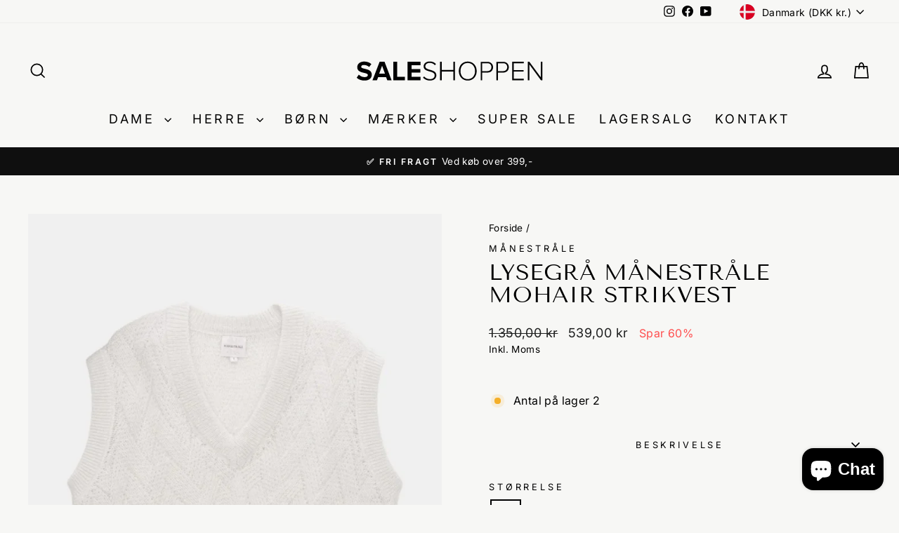

--- FILE ---
content_type: text/html; charset=utf-8
request_url: https://saleshoppen.dk/products/gra-manestrale-mohair-strikvest
body_size: 36004
content:
<!doctype html>
<html class="no-js" lang="da" dir="ltr">
<head>
  <meta charset="utf-8">
  <meta http-equiv="X-UA-Compatible" content="IE=edge,chrome=1">
  <meta name="viewport" content="width=device-width,initial-scale=1">
  <meta name="theme-color" content="#111111">
  <link rel="canonical" href="https://saleshoppen.dk/products/gra-manestrale-mohair-strikvest">
  <link rel="preconnect" href="https://cdn.shopify.com" crossorigin>
  <link rel="preconnect" href="https://fonts.shopifycdn.com" crossorigin>
  <link rel="dns-prefetch" href="https://productreviews.shopifycdn.com">
  <link rel="dns-prefetch" href="https://ajax.googleapis.com">
  <link rel="dns-prefetch" href="https://maps.googleapis.com">
  <link rel="dns-prefetch" href="https://maps.gstatic.com"><title>Lysegrå Månestråle Mohair strikvest
&ndash; saleshoppen.dk
</title>
<meta name="description" content="Lysegrå Månestråle Mohair strikvest med v-Hals. Ekstra Kraftig strikket ved hals og ærmegab. Perfekt til de kolde dage, over f.eks. en skorte eller rullekrave."><meta property="og:site_name" content="saleshoppen.dk">
  <meta property="og:url" content="https://saleshoppen.dk/products/gra-manestrale-mohair-strikvest">
  <meta property="og:title" content="Lysegrå Månestråle Mohair strikvest">
  <meta property="og:type" content="product">
  <meta property="og:description" content="Lysegrå Månestråle Mohair strikvest med v-Hals. Ekstra Kraftig strikket ved hals og ærmegab. Perfekt til de kolde dage, over f.eks. en skorte eller rullekrave."><meta property="og:image" content="http://saleshoppen.dk/cdn/shop/products/lysegra-manestrale-mohair-strikvest-6221030.png?v=1751445444">
    <meta property="og:image:secure_url" content="https://saleshoppen.dk/cdn/shop/products/lysegra-manestrale-mohair-strikvest-6221030.png?v=1751445444">
    <meta property="og:image:width" content="768">
    <meta property="og:image:height" content="1024"><meta name="twitter:site" content="@">
  <meta name="twitter:card" content="summary_large_image">
  <meta name="twitter:title" content="Lysegrå Månestråle Mohair strikvest">
  <meta name="twitter:description" content="Lysegrå Månestråle Mohair strikvest med v-Hals. Ekstra Kraftig strikket ved hals og ærmegab. Perfekt til de kolde dage, over f.eks. en skorte eller rullekrave.">
<script async crossorigin fetchpriority="high" src="/cdn/shopifycloud/importmap-polyfill/es-modules-shim.2.4.0.js"></script>
<script type="application/ld+json">{
  "@context": "https://schema.org",
  "@type": "Organization",
  "@id": "https://saleshoppen.dk#organization",
  "url": "https://saleshoppen.dk/",
  "name": "Saleshoppen.dk",
  "legalName": "Saleshoppen.dk",
  "taxID": "41444312",
  "logo": "https://saleshoppen.dk/cdn/shop/files/saleshoppen_logo.webp",
  "image": "https://saleshoppen.dk/cdn/shop/files/saleshoppen_logo.webp",
  "email": "info@saleshoppen.dk",
  "telephone": "+45 40 700 888",
  "address": {
    "@type": "PostalAddress",
    "streetAddress": "Traverbanevej 10",
    "postalCode": "2920",
    "addressLocality": "Charlottenlund",
    "addressCountry": "DK"
  },
  "sameAs": [
    "https://www.instagram.com/saleshoppen.dk/",
    "https://www.facebook.com/Saleshoppen.dk",
    "https://www.youtube.com/@saleshoppen/videos"
  ],
  "contactPoint": { "@id": "https://saleshoppen.dk#contact" },
  "department": { "@id": "https://saleshoppen.dk#localbusiness" }
}</script><script type="application/ld+json">{
    "@context":"https://schema.org",
    "@type":"BreadcrumbList",
    "@id":"https://saleshoppen.dk/products/gra-manestrale-mohair-strikvest#breadcrumbs",
    "itemListElement":[
      { "@type":"ListItem","position":1,"name":"Forside","item":"https://saleshoppen.dk/" },{ "@type":"ListItem","position":2,"name":"Dame nyt","item":"https://saleshoppen.dk/collections/new-womens" }
        ,{ "@type":"ListItem","position":3,"name":"Lysegrå Månestråle Mohair strikvest","item":"https://saleshoppen.dk/products/gra-manestrale-mohair-strikvest" }]
  }</script><script type="application/ld+json">{
    "@context":"https://schema.org",
    "@type":"WebPage",
    "@id":"https://saleshoppen.dk/products/gra-manestrale-mohair-strikvest#webpage",
    "url":"https://saleshoppen.dk/products/gra-manestrale-mohair-strikvest",
    "name":"Lysegrå Månestråle Mohair strikvest",
    "inLanguage":"da",
    "isPartOf":{"@id":"https://saleshoppen.dk#website"},
    "breadcrumb":{"@id":"https://saleshoppen.dk/products/gra-manestrale-mohair-strikvest#breadcrumbs"}
  }</script><script type="application/ld+json">{
  "@context":"https://schema.org",
  "@type":"LocalBusiness",
  "@id":"https://saleshoppen.dk#localbusiness",
  "url":"https://saleshoppen.dk/",
  "name":"Saleshoppen.dk",
  "image":"https://saleshoppen.dk/cdn/shop/files/saleshoppen_logo.webp",
  "logo":{
    "@type":"ImageObject",
    "url":"https://saleshoppen.dk/cdn/shop/files/saleshoppen_logo.webp"
  },
  "telephone":"+45 40 700 888",
  "email":"info@saleshoppen.dk",
  "address":{
    "@type":"PostalAddress",
    "streetAddress":"Traverbanevej 10",
    "postalCode":"2920",
    "addressLocality":"Charlottenlund",
    "addressCountry":"DK"
  },
  "areaServed":"DK",
  "priceRange":"$$",
  "openingHoursSpecification":[
    {
      "@type":"OpeningHoursSpecification",
      "dayOfWeek":["Monday","Tuesday","Wednesday","Thursday","Friday"],
      "opens":"09:00",
      "closes":"18:00"
    },
    {
      "@type":"OpeningHoursSpecification",
      "dayOfWeek":["Saturday"],
      "opens":"09:00",
      "closes":"14:00"
    },
    {
      "@type":"OpeningHoursSpecification",
      "dayOfWeek":["Sunday","PublicHolidays"],
      "opens":"00:00",
      "closes":"00:00",
      "description":"Lukket"
    }
  ],
  "sameAs":[
    "https://www.instagram.com/saleshoppen.dk/",
    "https://www.facebook.com/Saleshoppen.dk",
    "https://www.youtube.com/@saleshoppen/videos"
  ]
}</script>

<script type="application/ld+json">{
  "@context":"https://schema.org",
  "@type":"ContactPoint",
  "@id":"https://saleshoppen.dk#contact",
  "telephone":"+45 40 700 888",
  "contactType":"customer support",
  "areaServed":"DK",
  "availableLanguage":["da","en"],
  "email":"info@saleshoppen.dk",
  "url":"https://saleshoppen.dk/pages/contact",
  "hoursAvailable":[
    {
      "@type":"OpeningHoursSpecification",
      "dayOfWeek":["Monday","Tuesday","Wednesday","Thursday","Friday"],
      "opens":"09:00",
      "closes":"18:00"
    },
    {
      "@type":"OpeningHoursSpecification",
      "dayOfWeek":["Saturday"],
      "opens":"09:00",
      "closes":"14:00"
    }
  ]
}</script>


<script type="importmap">
{
  "imports": {
    "element.base-media": "//saleshoppen.dk/cdn/shop/t/23/assets/element.base-media.js?v=61305152781971747521762247604",
    "element.image.parallax": "//saleshoppen.dk/cdn/shop/t/23/assets/element.image.parallax.js?v=59188309605188605141762247605",
    "element.model": "//saleshoppen.dk/cdn/shop/t/23/assets/element.model.js?v=104979259955732717291762247605",
    "element.quantity-selector": "//saleshoppen.dk/cdn/shop/t/23/assets/element.quantity-selector.js?v=68208048201360514121762247606",
    "element.text.rte": "//saleshoppen.dk/cdn/shop/t/23/assets/element.text.rte.js?v=28194737298593644281762247607",
    "element.video": "//saleshoppen.dk/cdn/shop/t/23/assets/element.video.js?v=110560105447302630031762247607",
    "is-land": "//saleshoppen.dk/cdn/shop/t/23/assets/is-land.min.js?v=92343381495565747271762247660",
    "util.misc": "//saleshoppen.dk/cdn/shop/t/23/assets/util.misc.js?v=117964846174238173191762247687",
    "util.product-loader": "//saleshoppen.dk/cdn/shop/t/23/assets/util.product-loader.js?v=71947287259713254281762247688",
    "util.resource-loader": "//saleshoppen.dk/cdn/shop/t/23/assets/util.resource-loader.js?v=81301169148003274841762247688",
    "vendor.in-view": "//saleshoppen.dk/cdn/shop/t/23/assets/vendor.in-view.js?v=126891093837844970591762247690"
  }
}
</script><script type="module" src="//saleshoppen.dk/cdn/shop/t/23/assets/is-land.min.js?v=92343381495565747271762247660"></script>
<style data-shopify>@font-face {
  font-family: "Tenor Sans";
  font-weight: 400;
  font-style: normal;
  font-display: swap;
  src: url("//saleshoppen.dk/cdn/fonts/tenor_sans/tenorsans_n4.966071a72c28462a9256039d3e3dc5b0cf314f65.woff2") format("woff2"),
       url("//saleshoppen.dk/cdn/fonts/tenor_sans/tenorsans_n4.2282841d948f9649ba5c3cad6ea46df268141820.woff") format("woff");
}

  @font-face {
  font-family: Inter;
  font-weight: 400;
  font-style: normal;
  font-display: swap;
  src: url("//saleshoppen.dk/cdn/fonts/inter/inter_n4.b2a3f24c19b4de56e8871f609e73ca7f6d2e2bb9.woff2") format("woff2"),
       url("//saleshoppen.dk/cdn/fonts/inter/inter_n4.af8052d517e0c9ffac7b814872cecc27ae1fa132.woff") format("woff");
}


  @font-face {
  font-family: Inter;
  font-weight: 600;
  font-style: normal;
  font-display: swap;
  src: url("//saleshoppen.dk/cdn/fonts/inter/inter_n6.771af0474a71b3797eb38f3487d6fb79d43b6877.woff2") format("woff2"),
       url("//saleshoppen.dk/cdn/fonts/inter/inter_n6.88c903d8f9e157d48b73b7777d0642925bcecde7.woff") format("woff");
}

  @font-face {
  font-family: Inter;
  font-weight: 400;
  font-style: italic;
  font-display: swap;
  src: url("//saleshoppen.dk/cdn/fonts/inter/inter_i4.feae1981dda792ab80d117249d9c7e0f1017e5b3.woff2") format("woff2"),
       url("//saleshoppen.dk/cdn/fonts/inter/inter_i4.62773b7113d5e5f02c71486623cf828884c85c6e.woff") format("woff");
}

  @font-face {
  font-family: Inter;
  font-weight: 600;
  font-style: italic;
  font-display: swap;
  src: url("//saleshoppen.dk/cdn/fonts/inter/inter_i6.3bbe0fe1c7ee4f282f9c2e296f3e4401a48cbe19.woff2") format("woff2"),
       url("//saleshoppen.dk/cdn/fonts/inter/inter_i6.8bea21f57a10d5416ddf685e2c91682ec237876d.woff") format("woff");
}

</style><link href="//saleshoppen.dk/cdn/shop/t/23/assets/theme.css?v=93626464380700918791762247714" rel="stylesheet" type="text/css" media="all" />
<style data-shopify>:root {
    --typeHeaderPrimary: "Tenor Sans";
    --typeHeaderFallback: sans-serif;
    --typeHeaderSize: 38px;
    --typeHeaderWeight: 400;
    --typeHeaderLineHeight: 1;
    --typeHeaderSpacing: 0.025em;

    --typeBasePrimary:Inter;
    --typeBaseFallback:sans-serif;
    --typeBaseSize: 16px;
    --typeBaseWeight: 400;
    --typeBaseSpacing: 0.025em;
    --typeBaseLineHeight: 1.5;
    --typeBaselineHeightMinus01: 1.4;

    --typeCollectionTitle: 20px;

    --iconWeight: 4px;
    --iconLinecaps: miter;

    
        --buttonRadius: 0;
    

    --colorGridOverlayOpacity: 0.2;
    --colorAnnouncement: #0f0f0f;
    --colorAnnouncementText: #ffffff;

    --colorBody: #f7f7f5;
    --colorBodyAlpha05: rgba(247, 247, 245, 0.05);
    --colorBodyDim: #ecece7;
    --colorBodyLightDim: #f2f2ef;
    --colorBodyMediumDim: #eeeeea;


    --colorBorder: #f7f7f5;

    --colorBtnPrimary: #111111;
    --colorBtnPrimaryLight: #2b2b2b;
    --colorBtnPrimaryDim: #040404;
    --colorBtnPrimaryText: #ffffff;

    --colorCartDot: #ff4f33;

    --colorDrawers: #e8e8e1;
    --colorDrawersDim: #ddddd3;
    --colorDrawerBorder: #ffffff;
    --colorDrawerText: #000000;
    --colorDrawerTextDark: #000000;
    --colorDrawerButton: #111111;
    --colorDrawerButtonText: #ffffff;

    --colorFooter: #1c1d1d;
    --colorFooterText: #ffffff;
    --colorFooterTextAlpha01: #ffffff;

    --colorGridOverlay: #000000;
    --colorGridOverlayOpacity: 0.1;

    --colorHeaderTextAlpha01: rgba(0, 0, 0, 0.1);

    --colorHeroText: #ffffff;

    --colorSmallImageBg: #f7f7f5;
    --colorLargeImageBg: #0f0f0f;

    --colorImageOverlay: #000000;
    --colorImageOverlayOpacity: 0.0;
    --colorImageOverlayTextShadow: 0.24;

    --colorLink: #000000;

    --colorModalBg: rgba(230, 230, 230, 0.6);

    --colorNav: #f7f7f5;
    --colorNavText: #000000;

    --colorPrice: #1c1d1d;

    --colorSaleTag: #1c1d1d;
    --colorSaleTagText: #ffffff;

    --colorTextBody: #000000;
    --colorTextBodyAlpha015: rgba(0, 0, 0, 0.15);
    --colorTextBodyAlpha005: rgba(0, 0, 0, 0.05);
    --colorTextBodyAlpha008: rgba(0, 0, 0, 0.08);
    --colorTextSavings: #ff4e4e;

    --urlIcoSelect: url(//saleshoppen.dk/cdn/shop/t/23/assets/ico-select.svg);
    --urlIcoSelectFooter: url(//saleshoppen.dk/cdn/shop/t/23/assets/ico-select-footer.svg);
    --urlIcoSelectWhite: url(//saleshoppen.dk/cdn/shop/t/23/assets/ico-select-white.svg);

    --grid-gutter: 17px;
    --drawer-gutter: 20px;

    --sizeChartMargin: 25px 0;
    --sizeChartIconMargin: 5px;

    --newsletterReminderPadding: 40px;

    /*Shop Pay Installments*/
    --color-body-text: #000000;
    --color-body: #f7f7f5;
    --color-bg: #f7f7f5;
    }

    .placeholder-content {
    background-image: linear-gradient(100deg, #f7f7f5 40%, #f0f0ed 63%, #f7f7f5 79%);
    }</style><meta name="google-site-verification" content="q8hGwnuE2gHk-bQUV4oYVjrFgUk5POqQ6gUtUj7v6p4" />

  <script>
    document.documentElement.className = document.documentElement.className.replace('no-js', 'js');

    window.theme = window.theme || {};
    theme.routes = {
      home: "/",
      cart: "/cart.js",
      cartPage: "/cart",
      cartAdd: "/cart/add.js",
      cartChange: "/cart/change.js",
      search: "/search",
      predictiveSearch: "/search/suggest"
    };
    theme.strings = {
      soldOut: "Udsolgt",
      unavailable: "Ikke tilgængelig",
      inStockLabel: "På lager og klar til afsendelse",
      oneStockLabel: "Antal på lager [count]",
      otherStockLabel: "Antal på lager [count]",
      willNotShipUntil: "Klar til at blive afsendt [date]",
      willBeInStockAfter: "Tilbage på lager [date]",
      waitingForStock: "Varen er snart på lager",
      savePrice: "Spar [saved_amount]",
      cartEmpty: "",
      cartTermsConfirmation: "",
      searchCollections: "",
      searchPages: "",
      searchArticles: "",
      productFrom: "Fra ",
      maxQuantity: ""
    };
    theme.settings = {
      cartType: "drawer",
      isCustomerTemplate: false,
      moneyFormat: "{{amount_with_comma_separator}} kr",
      saveType: "percent",
      productImageSize: "natural",
      productImageCover: false,
      predictiveSearch: true,
      predictiveSearchType: null,
      predictiveSearchVendor: false,
      predictiveSearchPrice: false,
      quickView: false,
      themeName: 'Impulse',
      themeVersion: "8.1.0"
    };
  </script>

  <script>window.performance && window.performance.mark && window.performance.mark('shopify.content_for_header.start');</script><meta id="shopify-digital-wallet" name="shopify-digital-wallet" content="/2887942204/digital_wallets/dialog">
<meta name="shopify-checkout-api-token" content="fa042ba933f68ff9c89aaf400fcd0c14">
<link rel="alternate" hreflang="x-default" href="https://saleshoppen.dk/products/gra-manestrale-mohair-strikvest">
<link rel="alternate" hreflang="da" href="https://saleshoppen.dk/products/gra-manestrale-mohair-strikvest">
<link rel="alternate" hreflang="sv-SE" href="https://saleshoppen.se/products/gra-manestrale-mohair-strikvest">
<link rel="alternate" type="application/json+oembed" href="https://saleshoppen.dk/products/gra-manestrale-mohair-strikvest.oembed">
<script async="async" src="/checkouts/internal/preloads.js?locale=da-DK"></script>
<script id="apple-pay-shop-capabilities" type="application/json">{"shopId":2887942204,"countryCode":"DK","currencyCode":"DKK","merchantCapabilities":["supports3DS"],"merchantId":"gid:\/\/shopify\/Shop\/2887942204","merchantName":"saleshoppen.dk","requiredBillingContactFields":["postalAddress","email","phone"],"requiredShippingContactFields":["postalAddress","email","phone"],"shippingType":"shipping","supportedNetworks":["visa","masterCard"],"total":{"type":"pending","label":"saleshoppen.dk","amount":"1.00"},"shopifyPaymentsEnabled":true,"supportsSubscriptions":true}</script>
<script id="shopify-features" type="application/json">{"accessToken":"fa042ba933f68ff9c89aaf400fcd0c14","betas":["rich-media-storefront-analytics"],"domain":"saleshoppen.dk","predictiveSearch":true,"shopId":2887942204,"locale":"da"}</script>
<script>var Shopify = Shopify || {};
Shopify.shop = "saleshoppen-dk.myshopify.com";
Shopify.locale = "da";
Shopify.currency = {"active":"DKK","rate":"1.0"};
Shopify.country = "DK";
Shopify.theme = {"name":"Live - 4\/11-25","id":188814066001,"schema_name":"Impulse","schema_version":"8.1.0","theme_store_id":857,"role":"main"};
Shopify.theme.handle = "null";
Shopify.theme.style = {"id":null,"handle":null};
Shopify.cdnHost = "saleshoppen.dk/cdn";
Shopify.routes = Shopify.routes || {};
Shopify.routes.root = "/";</script>
<script type="module">!function(o){(o.Shopify=o.Shopify||{}).modules=!0}(window);</script>
<script>!function(o){function n(){var o=[];function n(){o.push(Array.prototype.slice.apply(arguments))}return n.q=o,n}var t=o.Shopify=o.Shopify||{};t.loadFeatures=n(),t.autoloadFeatures=n()}(window);</script>
<script id="shop-js-analytics" type="application/json">{"pageType":"product"}</script>
<script defer="defer" async type="module" src="//saleshoppen.dk/cdn/shopifycloud/shop-js/modules/v2/client.init-shop-cart-sync_ByjAFD2B.da.esm.js"></script>
<script defer="defer" async type="module" src="//saleshoppen.dk/cdn/shopifycloud/shop-js/modules/v2/chunk.common_D-UimmQe.esm.js"></script>
<script defer="defer" async type="module" src="//saleshoppen.dk/cdn/shopifycloud/shop-js/modules/v2/chunk.modal_C_zrfWbZ.esm.js"></script>
<script type="module">
  await import("//saleshoppen.dk/cdn/shopifycloud/shop-js/modules/v2/client.init-shop-cart-sync_ByjAFD2B.da.esm.js");
await import("//saleshoppen.dk/cdn/shopifycloud/shop-js/modules/v2/chunk.common_D-UimmQe.esm.js");
await import("//saleshoppen.dk/cdn/shopifycloud/shop-js/modules/v2/chunk.modal_C_zrfWbZ.esm.js");

  window.Shopify.SignInWithShop?.initShopCartSync?.({"fedCMEnabled":true,"windoidEnabled":true});

</script>
<script>(function() {
  var isLoaded = false;
  function asyncLoad() {
    if (isLoaded) return;
    isLoaded = true;
    var urls = ["https:\/\/chimpstatic.com\/mcjs-connected\/js\/users\/224682483cd9ba95c626f29d7\/51953c7082fbad4113d66e942.js?shop=saleshoppen-dk.myshopify.com","https:\/\/widget.trustpilot.com\/bootstrap\/v5\/tp.widget.sync.bootstrap.min.js?shop=saleshoppen-dk.myshopify.com","https:\/\/ecommplugins-scripts.trustpilot.com\/v2.1\/js\/header.min.js?settings=eyJrZXkiOiJjZFVvejl6VGh3SjMxNUlkIiwicyI6InNrdSJ9\u0026shop=saleshoppen-dk.myshopify.com","https:\/\/ecommplugins-trustboxsettings.trustpilot.com\/saleshoppen-dk.myshopify.com.js?settings=1731486530900\u0026shop=saleshoppen-dk.myshopify.com"];
    for (var i = 0; i < urls.length; i++) {
      var s = document.createElement('script');
      s.type = 'text/javascript';
      s.async = true;
      s.src = urls[i];
      var x = document.getElementsByTagName('script')[0];
      x.parentNode.insertBefore(s, x);
    }
  };
  if(window.attachEvent) {
    window.attachEvent('onload', asyncLoad);
  } else {
    window.addEventListener('load', asyncLoad, false);
  }
})();</script>
<script id="__st">var __st={"a":2887942204,"offset":3600,"reqid":"aa4b18e4-98bc-4f3b-9838-6733ce3e3a29-1769033208","pageurl":"saleshoppen.dk\/products\/gra-manestrale-mohair-strikvest","u":"842788af6d49","p":"product","rtyp":"product","rid":6797676576902};</script>
<script>window.ShopifyPaypalV4VisibilityTracking = true;</script>
<script id="captcha-bootstrap">!function(){'use strict';const t='contact',e='account',n='new_comment',o=[[t,t],['blogs',n],['comments',n],[t,'customer']],c=[[e,'customer_login'],[e,'guest_login'],[e,'recover_customer_password'],[e,'create_customer']],r=t=>t.map((([t,e])=>`form[action*='/${t}']:not([data-nocaptcha='true']) input[name='form_type'][value='${e}']`)).join(','),a=t=>()=>t?[...document.querySelectorAll(t)].map((t=>t.form)):[];function s(){const t=[...o],e=r(t);return a(e)}const i='password',u='form_key',d=['recaptcha-v3-token','g-recaptcha-response','h-captcha-response',i],f=()=>{try{return window.sessionStorage}catch{return}},m='__shopify_v',_=t=>t.elements[u];function p(t,e,n=!1){try{const o=window.sessionStorage,c=JSON.parse(o.getItem(e)),{data:r}=function(t){const{data:e,action:n}=t;return t[m]||n?{data:e,action:n}:{data:t,action:n}}(c);for(const[e,n]of Object.entries(r))t.elements[e]&&(t.elements[e].value=n);n&&o.removeItem(e)}catch(o){console.error('form repopulation failed',{error:o})}}const l='form_type',E='cptcha';function T(t){t.dataset[E]=!0}const w=window,h=w.document,L='Shopify',v='ce_forms',y='captcha';let A=!1;((t,e)=>{const n=(g='f06e6c50-85a8-45c8-87d0-21a2b65856fe',I='https://cdn.shopify.com/shopifycloud/storefront-forms-hcaptcha/ce_storefront_forms_captcha_hcaptcha.v1.5.2.iife.js',D={infoText:'Beskyttet af hCaptcha',privacyText:'Beskyttelse af persondata',termsText:'Vilkår'},(t,e,n)=>{const o=w[L][v],c=o.bindForm;if(c)return c(t,g,e,D).then(n);var r;o.q.push([[t,g,e,D],n]),r=I,A||(h.body.append(Object.assign(h.createElement('script'),{id:'captcha-provider',async:!0,src:r})),A=!0)});var g,I,D;w[L]=w[L]||{},w[L][v]=w[L][v]||{},w[L][v].q=[],w[L][y]=w[L][y]||{},w[L][y].protect=function(t,e){n(t,void 0,e),T(t)},Object.freeze(w[L][y]),function(t,e,n,w,h,L){const[v,y,A,g]=function(t,e,n){const i=e?o:[],u=t?c:[],d=[...i,...u],f=r(d),m=r(i),_=r(d.filter((([t,e])=>n.includes(e))));return[a(f),a(m),a(_),s()]}(w,h,L),I=t=>{const e=t.target;return e instanceof HTMLFormElement?e:e&&e.form},D=t=>v().includes(t);t.addEventListener('submit',(t=>{const e=I(t);if(!e)return;const n=D(e)&&!e.dataset.hcaptchaBound&&!e.dataset.recaptchaBound,o=_(e),c=g().includes(e)&&(!o||!o.value);(n||c)&&t.preventDefault(),c&&!n&&(function(t){try{if(!f())return;!function(t){const e=f();if(!e)return;const n=_(t);if(!n)return;const o=n.value;o&&e.removeItem(o)}(t);const e=Array.from(Array(32),(()=>Math.random().toString(36)[2])).join('');!function(t,e){_(t)||t.append(Object.assign(document.createElement('input'),{type:'hidden',name:u})),t.elements[u].value=e}(t,e),function(t,e){const n=f();if(!n)return;const o=[...t.querySelectorAll(`input[type='${i}']`)].map((({name:t})=>t)),c=[...d,...o],r={};for(const[a,s]of new FormData(t).entries())c.includes(a)||(r[a]=s);n.setItem(e,JSON.stringify({[m]:1,action:t.action,data:r}))}(t,e)}catch(e){console.error('failed to persist form',e)}}(e),e.submit())}));const S=(t,e)=>{t&&!t.dataset[E]&&(n(t,e.some((e=>e===t))),T(t))};for(const o of['focusin','change'])t.addEventListener(o,(t=>{const e=I(t);D(e)&&S(e,y())}));const B=e.get('form_key'),M=e.get(l),P=B&&M;t.addEventListener('DOMContentLoaded',(()=>{const t=y();if(P)for(const e of t)e.elements[l].value===M&&p(e,B);[...new Set([...A(),...v().filter((t=>'true'===t.dataset.shopifyCaptcha))])].forEach((e=>S(e,t)))}))}(h,new URLSearchParams(w.location.search),n,t,e,['guest_login'])})(!0,!0)}();</script>
<script integrity="sha256-4kQ18oKyAcykRKYeNunJcIwy7WH5gtpwJnB7kiuLZ1E=" data-source-attribution="shopify.loadfeatures" defer="defer" src="//saleshoppen.dk/cdn/shopifycloud/storefront/assets/storefront/load_feature-a0a9edcb.js" crossorigin="anonymous"></script>
<script data-source-attribution="shopify.dynamic_checkout.dynamic.init">var Shopify=Shopify||{};Shopify.PaymentButton=Shopify.PaymentButton||{isStorefrontPortableWallets:!0,init:function(){window.Shopify.PaymentButton.init=function(){};var t=document.createElement("script");t.src="https://saleshoppen.dk/cdn/shopifycloud/portable-wallets/latest/portable-wallets.da.js",t.type="module",document.head.appendChild(t)}};
</script>
<script data-source-attribution="shopify.dynamic_checkout.buyer_consent">
  function portableWalletsHideBuyerConsent(e){var t=document.getElementById("shopify-buyer-consent"),n=document.getElementById("shopify-subscription-policy-button");t&&n&&(t.classList.add("hidden"),t.setAttribute("aria-hidden","true"),n.removeEventListener("click",e))}function portableWalletsShowBuyerConsent(e){var t=document.getElementById("shopify-buyer-consent"),n=document.getElementById("shopify-subscription-policy-button");t&&n&&(t.classList.remove("hidden"),t.removeAttribute("aria-hidden"),n.addEventListener("click",e))}window.Shopify?.PaymentButton&&(window.Shopify.PaymentButton.hideBuyerConsent=portableWalletsHideBuyerConsent,window.Shopify.PaymentButton.showBuyerConsent=portableWalletsShowBuyerConsent);
</script>
<script>
  function portableWalletsCleanup(e){e&&e.src&&console.error("Failed to load portable wallets script "+e.src);var t=document.querySelectorAll("shopify-accelerated-checkout .shopify-payment-button__skeleton, shopify-accelerated-checkout-cart .wallet-cart-button__skeleton"),e=document.getElementById("shopify-buyer-consent");for(let e=0;e<t.length;e++)t[e].remove();e&&e.remove()}function portableWalletsNotLoadedAsModule(e){e instanceof ErrorEvent&&"string"==typeof e.message&&e.message.includes("import.meta")&&"string"==typeof e.filename&&e.filename.includes("portable-wallets")&&(window.removeEventListener("error",portableWalletsNotLoadedAsModule),window.Shopify.PaymentButton.failedToLoad=e,"loading"===document.readyState?document.addEventListener("DOMContentLoaded",window.Shopify.PaymentButton.init):window.Shopify.PaymentButton.init())}window.addEventListener("error",portableWalletsNotLoadedAsModule);
</script>

<script type="module" src="https://saleshoppen.dk/cdn/shopifycloud/portable-wallets/latest/portable-wallets.da.js" onError="portableWalletsCleanup(this)" crossorigin="anonymous"></script>
<script nomodule>
  document.addEventListener("DOMContentLoaded", portableWalletsCleanup);
</script>

<script id='scb4127' type='text/javascript' async='' src='https://saleshoppen.dk/cdn/shopifycloud/privacy-banner/storefront-banner.js'></script><link id="shopify-accelerated-checkout-styles" rel="stylesheet" media="screen" href="https://saleshoppen.dk/cdn/shopifycloud/portable-wallets/latest/accelerated-checkout-backwards-compat.css" crossorigin="anonymous">
<style id="shopify-accelerated-checkout-cart">
        #shopify-buyer-consent {
  margin-top: 1em;
  display: inline-block;
  width: 100%;
}

#shopify-buyer-consent.hidden {
  display: none;
}

#shopify-subscription-policy-button {
  background: none;
  border: none;
  padding: 0;
  text-decoration: underline;
  font-size: inherit;
  cursor: pointer;
}

#shopify-subscription-policy-button::before {
  box-shadow: none;
}

      </style>

<script>window.performance && window.performance.mark && window.performance.mark('shopify.content_for_header.end');</script>

  <style data-shopify>
    :root {
      /* Root Variables */
      /* ========================= */
      --root-color-primary: #000000;
      --color-primary: #000000;
      --root-color-secondary: #f7f7f5;
      --color-secondary: #f7f7f5;
      --color-sale-tag: #1c1d1d;
      --color-sale-tag-text: #ffffff;
      --layout-section-padding-block: 3rem;
      --layout-section-padding-inline--md: 40px;
      --layout-section-max-inline-size: 1420px; 


      /* Text */
      /* ========================= */
      
      /* Body Font Styles */
      --element-text-font-family--body: Inter;
      --element-text-font-family-fallback--body: sans-serif;
      --element-text-font-weight--body: 400;
      --element-text-letter-spacing--body: 0.025em;
      --element-text-text-transform--body: none;

      /* Body Font Sizes */
      --element-text-font-size--body: initial;
      --element-text-font-size--body-xs: 12px;
      --element-text-font-size--body-sm: 14px;
      --element-text-font-size--body-md: 16px;
      --element-text-font-size--body-lg: 18px;
      
      /* Body Line Heights */
      --element-text-line-height--body: 1.5;

      /* Heading Font Styles */
      --element-text-font-family--heading: "Tenor Sans";
      --element-text-font-family-fallback--heading: sans-serif;
      --element-text-font-weight--heading: 400;
      --element-text-letter-spacing--heading: 0.025em;
      
      
      --element-text-text-transform--heading: uppercase;
       
      
      
      /* Heading Font Sizes */
      --element-text-font-size--heading-2xl: 54px;
      --element-text-font-size--heading-xl: 38px;
      --element-text-font-size--heading-lg: 32px;
      --element-text-font-size--heading-md: 30px;
      --element-text-font-size--heading-sm: 24px;
      --element-text-font-size--heading-xs: 22px;
      
      /* Heading Line Heights */
      --element-text-line-height--heading: 1;

      /* Buttons */
      /* ========================= */
      
          --element-button-radius: 0;
      

      --element-button-padding-block: 12px;
      --element-button-text-transform: uppercase;
      --element-button-font-weight: 800;
      --element-button-font-size: max(calc(var(--typeBaseSize) - 4px), 13px);
      --element-button-letter-spacing: .3em;

      /* Base Color Variables */
      --element-button-color-primary: #111111;
      --element-button-color-secondary: #ffffff;
      --element-button-shade-border: 100%;

      /* Hover State Variables */
      --element-button-shade-background--hover: 0%;
      --element-button-shade-border--hover: 100%;

      /* Focus State Variables */
      --element-button-color-focus: var(--color-focus);

      /* Inputs */
      /* ========================= */
      
          --element-icon-radius: 0;
      

      --element-input-font-size: var(--element-text-font-size--body-sm);
      --element-input-box-shadow-shade: 100%;

      /* Hover State Variables */
      --element-input-background-shade--hover: 0%;
      --element-input-box-shadow-spread-radius--hover: 1px;
    }

    @media only screen and (max-width: 768px) {
      :root {
        --element-button-font-size: max(calc(var(--typeBaseSize) - 5px), 11px);
      }
    }

    .element-radio {
        &:has(input[type='radio']:checked) {
          --element-button-color: var(--element-button-color-secondary);
        }
    }

    /* ATC Button Overrides */
    /* ========================= */

    .element-button[type="submit"],
    .element-button[type="submit"] .element-text,
    .element-button--shopify-payment-wrapper button {
      --element-button-padding-block: 13px;
      --element-button-padding-inline: 20px;
      --element-button-line-height: 1.42;
      --_font-size--body-md: var(--element-button-font-size);

      line-height: 1.42 !important;
    }

    /* When dynamic checkout is enabled */
    product-form:has(.element-button--shopify-payment-wrapper) {
      --element-button-color: #000000;

      .element-button[type="submit"],
      .element-button--shopify-payment-wrapper button {
        min-height: 50px !important;
      }

      .shopify-payment-button {
        margin: 0;
      }
    }

    /* Hover animation for non-angled buttons */
    body:not([data-button_style='angled']) .element-button[type="submit"] {
      position: relative;
      overflow: hidden;

      &:after {
        content: '';
        position: absolute;
        top: 0;
        left: 150%;
        width: 200%;
        height: 100%;
        transform: skewX(-20deg);
        background-image: linear-gradient(to right,transparent, rgba(255,255,255,.25),transparent);
      }

      &:hover:after {
        animation: shine 0.75s cubic-bezier(0.01, 0.56, 1, 1);
      }
    }

    /* ANGLED STYLE - ATC Button Overrides */
    /* ========================= */
    
    [data-button_style='angled'] {
      --element-button-shade-background--active: var(--element-button-shade-background);
      --element-button-shade-border--active: var(--element-button-shade-border);

      .element-button[type="submit"] {
        --_box-shadow: none;

        position: relative;
        max-width: 94%;
        border-top: 1px solid #111111;
        border-bottom: 1px solid #111111;
        
        &:before,
        &:after {
          content: '';
          position: absolute;
          display: block;
          top: -1px;
          bottom: -1px;
          width: 20px;
          transform: skewX(-12deg);
          background-color: #111111;
        }
        
        &:before {
          left: -6px;
        }
        
        &:after {
          right: -6px;
        }
      }

      /* When dynamic checkout is enabled */
      product-form:has(.element-button--shopify-payment-wrapper) {
        .element-button[type="submit"]:before,
        .element-button[type="submit"]:after {
          background-color: color-mix(in srgb,var(--_color-text) var(--_shade-background),var(--_color-background));
          border-top: 1px solid #111111;
          border-bottom: 1px solid #111111;
        }

        .element-button[type="submit"]:before {
          border-left: 1px solid #111111;
        }
        
        .element-button[type="submit"]:after {
          border-right: 1px solid #111111;
        }
      }

      .element-button--shopify-payment-wrapper {
        --_color-background: #111111;

        button:hover,
        button:before,
        button:after {
          background-color: color-mix(in srgb,var(--_color-text) var(--_shade-background),var(--_color-background)) !important;
        }

        button:not(button:focus-visible) {
          box-shadow: none !important;
        }
      }
    }
  </style>

  <script src="//saleshoppen.dk/cdn/shop/t/23/assets/vendor-scripts-v11.js" defer="defer"></script><link rel="stylesheet" href="//saleshoppen.dk/cdn/shop/t/23/assets/country-flags.css"><script src="//saleshoppen.dk/cdn/shop/t/23/assets/theme.js?v=22325264162658116151762247686" defer="defer"></script>
<script src="https://cdn.shopify.com/extensions/e8878072-2f6b-4e89-8082-94b04320908d/inbox-1254/assets/inbox-chat-loader.js" type="text/javascript" defer="defer"></script>
<script src="https://cdn.shopify.com/extensions/019b7cd0-6587-73c3-9937-bcc2249fa2c4/lb-upsell-227/assets/lb-selleasy.js" type="text/javascript" defer="defer"></script>
<script src="https://cdn.shopify.com/extensions/19689677-6488-4a31-adf3-fcf4359c5fd9/forms-2295/assets/shopify-forms-loader.js" type="text/javascript" defer="defer"></script>
<link href="https://monorail-edge.shopifysvc.com" rel="dns-prefetch">
<script>(function(){if ("sendBeacon" in navigator && "performance" in window) {try {var session_token_from_headers = performance.getEntriesByType('navigation')[0].serverTiming.find(x => x.name == '_s').description;} catch {var session_token_from_headers = undefined;}var session_cookie_matches = document.cookie.match(/_shopify_s=([^;]*)/);var session_token_from_cookie = session_cookie_matches && session_cookie_matches.length === 2 ? session_cookie_matches[1] : "";var session_token = session_token_from_headers || session_token_from_cookie || "";function handle_abandonment_event(e) {var entries = performance.getEntries().filter(function(entry) {return /monorail-edge.shopifysvc.com/.test(entry.name);});if (!window.abandonment_tracked && entries.length === 0) {window.abandonment_tracked = true;var currentMs = Date.now();var navigation_start = performance.timing.navigationStart;var payload = {shop_id: 2887942204,url: window.location.href,navigation_start,duration: currentMs - navigation_start,session_token,page_type: "product"};window.navigator.sendBeacon("https://monorail-edge.shopifysvc.com/v1/produce", JSON.stringify({schema_id: "online_store_buyer_site_abandonment/1.1",payload: payload,metadata: {event_created_at_ms: currentMs,event_sent_at_ms: currentMs}}));}}window.addEventListener('pagehide', handle_abandonment_event);}}());</script>
<script id="web-pixels-manager-setup">(function e(e,d,r,n,o){if(void 0===o&&(o={}),!Boolean(null===(a=null===(i=window.Shopify)||void 0===i?void 0:i.analytics)||void 0===a?void 0:a.replayQueue)){var i,a;window.Shopify=window.Shopify||{};var t=window.Shopify;t.analytics=t.analytics||{};var s=t.analytics;s.replayQueue=[],s.publish=function(e,d,r){return s.replayQueue.push([e,d,r]),!0};try{self.performance.mark("wpm:start")}catch(e){}var l=function(){var e={modern:/Edge?\/(1{2}[4-9]|1[2-9]\d|[2-9]\d{2}|\d{4,})\.\d+(\.\d+|)|Firefox\/(1{2}[4-9]|1[2-9]\d|[2-9]\d{2}|\d{4,})\.\d+(\.\d+|)|Chrom(ium|e)\/(9{2}|\d{3,})\.\d+(\.\d+|)|(Maci|X1{2}).+ Version\/(15\.\d+|(1[6-9]|[2-9]\d|\d{3,})\.\d+)([,.]\d+|)( \(\w+\)|)( Mobile\/\w+|) Safari\/|Chrome.+OPR\/(9{2}|\d{3,})\.\d+\.\d+|(CPU[ +]OS|iPhone[ +]OS|CPU[ +]iPhone|CPU IPhone OS|CPU iPad OS)[ +]+(15[._]\d+|(1[6-9]|[2-9]\d|\d{3,})[._]\d+)([._]\d+|)|Android:?[ /-](13[3-9]|1[4-9]\d|[2-9]\d{2}|\d{4,})(\.\d+|)(\.\d+|)|Android.+Firefox\/(13[5-9]|1[4-9]\d|[2-9]\d{2}|\d{4,})\.\d+(\.\d+|)|Android.+Chrom(ium|e)\/(13[3-9]|1[4-9]\d|[2-9]\d{2}|\d{4,})\.\d+(\.\d+|)|SamsungBrowser\/([2-9]\d|\d{3,})\.\d+/,legacy:/Edge?\/(1[6-9]|[2-9]\d|\d{3,})\.\d+(\.\d+|)|Firefox\/(5[4-9]|[6-9]\d|\d{3,})\.\d+(\.\d+|)|Chrom(ium|e)\/(5[1-9]|[6-9]\d|\d{3,})\.\d+(\.\d+|)([\d.]+$|.*Safari\/(?![\d.]+ Edge\/[\d.]+$))|(Maci|X1{2}).+ Version\/(10\.\d+|(1[1-9]|[2-9]\d|\d{3,})\.\d+)([,.]\d+|)( \(\w+\)|)( Mobile\/\w+|) Safari\/|Chrome.+OPR\/(3[89]|[4-9]\d|\d{3,})\.\d+\.\d+|(CPU[ +]OS|iPhone[ +]OS|CPU[ +]iPhone|CPU IPhone OS|CPU iPad OS)[ +]+(10[._]\d+|(1[1-9]|[2-9]\d|\d{3,})[._]\d+)([._]\d+|)|Android:?[ /-](13[3-9]|1[4-9]\d|[2-9]\d{2}|\d{4,})(\.\d+|)(\.\d+|)|Mobile Safari.+OPR\/([89]\d|\d{3,})\.\d+\.\d+|Android.+Firefox\/(13[5-9]|1[4-9]\d|[2-9]\d{2}|\d{4,})\.\d+(\.\d+|)|Android.+Chrom(ium|e)\/(13[3-9]|1[4-9]\d|[2-9]\d{2}|\d{4,})\.\d+(\.\d+|)|Android.+(UC? ?Browser|UCWEB|U3)[ /]?(15\.([5-9]|\d{2,})|(1[6-9]|[2-9]\d|\d{3,})\.\d+)\.\d+|SamsungBrowser\/(5\.\d+|([6-9]|\d{2,})\.\d+)|Android.+MQ{2}Browser\/(14(\.(9|\d{2,})|)|(1[5-9]|[2-9]\d|\d{3,})(\.\d+|))(\.\d+|)|K[Aa][Ii]OS\/(3\.\d+|([4-9]|\d{2,})\.\d+)(\.\d+|)/},d=e.modern,r=e.legacy,n=navigator.userAgent;return n.match(d)?"modern":n.match(r)?"legacy":"unknown"}(),u="modern"===l?"modern":"legacy",c=(null!=n?n:{modern:"",legacy:""})[u],f=function(e){return[e.baseUrl,"/wpm","/b",e.hashVersion,"modern"===e.buildTarget?"m":"l",".js"].join("")}({baseUrl:d,hashVersion:r,buildTarget:u}),m=function(e){var d=e.version,r=e.bundleTarget,n=e.surface,o=e.pageUrl,i=e.monorailEndpoint;return{emit:function(e){var a=e.status,t=e.errorMsg,s=(new Date).getTime(),l=JSON.stringify({metadata:{event_sent_at_ms:s},events:[{schema_id:"web_pixels_manager_load/3.1",payload:{version:d,bundle_target:r,page_url:o,status:a,surface:n,error_msg:t},metadata:{event_created_at_ms:s}}]});if(!i)return console&&console.warn&&console.warn("[Web Pixels Manager] No Monorail endpoint provided, skipping logging."),!1;try{return self.navigator.sendBeacon.bind(self.navigator)(i,l)}catch(e){}var u=new XMLHttpRequest;try{return u.open("POST",i,!0),u.setRequestHeader("Content-Type","text/plain"),u.send(l),!0}catch(e){return console&&console.warn&&console.warn("[Web Pixels Manager] Got an unhandled error while logging to Monorail."),!1}}}}({version:r,bundleTarget:l,surface:e.surface,pageUrl:self.location.href,monorailEndpoint:e.monorailEndpoint});try{o.browserTarget=l,function(e){var d=e.src,r=e.async,n=void 0===r||r,o=e.onload,i=e.onerror,a=e.sri,t=e.scriptDataAttributes,s=void 0===t?{}:t,l=document.createElement("script"),u=document.querySelector("head"),c=document.querySelector("body");if(l.async=n,l.src=d,a&&(l.integrity=a,l.crossOrigin="anonymous"),s)for(var f in s)if(Object.prototype.hasOwnProperty.call(s,f))try{l.dataset[f]=s[f]}catch(e){}if(o&&l.addEventListener("load",o),i&&l.addEventListener("error",i),u)u.appendChild(l);else{if(!c)throw new Error("Did not find a head or body element to append the script");c.appendChild(l)}}({src:f,async:!0,onload:function(){if(!function(){var e,d;return Boolean(null===(d=null===(e=window.Shopify)||void 0===e?void 0:e.analytics)||void 0===d?void 0:d.initialized)}()){var d=window.webPixelsManager.init(e)||void 0;if(d){var r=window.Shopify.analytics;r.replayQueue.forEach((function(e){var r=e[0],n=e[1],o=e[2];d.publishCustomEvent(r,n,o)})),r.replayQueue=[],r.publish=d.publishCustomEvent,r.visitor=d.visitor,r.initialized=!0}}},onerror:function(){return m.emit({status:"failed",errorMsg:"".concat(f," has failed to load")})},sri:function(e){var d=/^sha384-[A-Za-z0-9+/=]+$/;return"string"==typeof e&&d.test(e)}(c)?c:"",scriptDataAttributes:o}),m.emit({status:"loading"})}catch(e){m.emit({status:"failed",errorMsg:(null==e?void 0:e.message)||"Unknown error"})}}})({shopId: 2887942204,storefrontBaseUrl: "https://saleshoppen.dk",extensionsBaseUrl: "https://extensions.shopifycdn.com/cdn/shopifycloud/web-pixels-manager",monorailEndpoint: "https://monorail-edge.shopifysvc.com/unstable/produce_batch",surface: "storefront-renderer",enabledBetaFlags: ["2dca8a86"],webPixelsConfigList: [{"id":"2384920913","configuration":"{\"pixelCode\":\"D14KP2BC77U4RDUSPPB0\"}","eventPayloadVersion":"v1","runtimeContext":"STRICT","scriptVersion":"22e92c2ad45662f435e4801458fb78cc","type":"APP","apiClientId":4383523,"privacyPurposes":["ANALYTICS","MARKETING","SALE_OF_DATA"],"dataSharingAdjustments":{"protectedCustomerApprovalScopes":["read_customer_address","read_customer_email","read_customer_name","read_customer_personal_data","read_customer_phone"]}},{"id":"2323644753","configuration":"{\"tagID\":\"2612475398314\"}","eventPayloadVersion":"v1","runtimeContext":"STRICT","scriptVersion":"18031546ee651571ed29edbe71a3550b","type":"APP","apiClientId":3009811,"privacyPurposes":["ANALYTICS","MARKETING","SALE_OF_DATA"],"dataSharingAdjustments":{"protectedCustomerApprovalScopes":["read_customer_address","read_customer_email","read_customer_name","read_customer_personal_data","read_customer_phone"]}},{"id":"1169817937","configuration":"{\"config\":\"{\\\"google_tag_ids\\\":[\\\"G-DL7MZF4CHC\\\",\\\"GT-KFGVG6NS\\\"],\\\"target_country\\\":\\\"DK\\\",\\\"gtag_events\\\":[{\\\"type\\\":\\\"begin_checkout\\\",\\\"action_label\\\":[\\\"G-DL7MZF4CHC\\\",\\\"AW-615961735\\\/Y11dCOX_m9gaEIep26UC\\\"]},{\\\"type\\\":\\\"search\\\",\\\"action_label\\\":[\\\"G-DL7MZF4CHC\\\",\\\"AW-615961735\\\/YdPmCPH_m9gaEIep26UC\\\"]},{\\\"type\\\":\\\"view_item\\\",\\\"action_label\\\":[\\\"G-DL7MZF4CHC\\\",\\\"AW-615961735\\\/5yCWCO7_m9gaEIep26UC\\\",\\\"MC-LHSQ03W06R\\\"]},{\\\"type\\\":\\\"purchase\\\",\\\"action_label\\\":[\\\"G-DL7MZF4CHC\\\",\\\"AW-615961735\\\/42n-COL_m9gaEIep26UC\\\",\\\"MC-LHSQ03W06R\\\"]},{\\\"type\\\":\\\"page_view\\\",\\\"action_label\\\":[\\\"G-DL7MZF4CHC\\\",\\\"AW-615961735\\\/8jCWCOv_m9gaEIep26UC\\\",\\\"MC-LHSQ03W06R\\\"]},{\\\"type\\\":\\\"add_payment_info\\\",\\\"action_label\\\":[\\\"G-DL7MZF4CHC\\\",\\\"AW-615961735\\\/DxKbCPT_m9gaEIep26UC\\\"]},{\\\"type\\\":\\\"add_to_cart\\\",\\\"action_label\\\":[\\\"G-DL7MZF4CHC\\\",\\\"AW-615961735\\\/R3DrCOj_m9gaEIep26UC\\\"]}],\\\"enable_monitoring_mode\\\":false}\"}","eventPayloadVersion":"v1","runtimeContext":"OPEN","scriptVersion":"b2a88bafab3e21179ed38636efcd8a93","type":"APP","apiClientId":1780363,"privacyPurposes":[],"dataSharingAdjustments":{"protectedCustomerApprovalScopes":["read_customer_address","read_customer_email","read_customer_name","read_customer_personal_data","read_customer_phone"]}},{"id":"356811089","configuration":"{\"pixel_id\":\"283471149423365\",\"pixel_type\":\"facebook_pixel\",\"metaapp_system_user_token\":\"-\"}","eventPayloadVersion":"v1","runtimeContext":"OPEN","scriptVersion":"ca16bc87fe92b6042fbaa3acc2fbdaa6","type":"APP","apiClientId":2329312,"privacyPurposes":["ANALYTICS","MARKETING","SALE_OF_DATA"],"dataSharingAdjustments":{"protectedCustomerApprovalScopes":["read_customer_address","read_customer_email","read_customer_name","read_customer_personal_data","read_customer_phone"]}},{"id":"228163921","configuration":"{\"accountID\":\"selleasy-metrics-track\"}","eventPayloadVersion":"v1","runtimeContext":"STRICT","scriptVersion":"5aac1f99a8ca74af74cea751ede503d2","type":"APP","apiClientId":5519923,"privacyPurposes":[],"dataSharingAdjustments":{"protectedCustomerApprovalScopes":["read_customer_email","read_customer_name","read_customer_personal_data"]}},{"id":"shopify-app-pixel","configuration":"{}","eventPayloadVersion":"v1","runtimeContext":"STRICT","scriptVersion":"0450","apiClientId":"shopify-pixel","type":"APP","privacyPurposes":["ANALYTICS","MARKETING"]},{"id":"shopify-custom-pixel","eventPayloadVersion":"v1","runtimeContext":"LAX","scriptVersion":"0450","apiClientId":"shopify-pixel","type":"CUSTOM","privacyPurposes":["ANALYTICS","MARKETING"]}],isMerchantRequest: false,initData: {"shop":{"name":"saleshoppen.dk","paymentSettings":{"currencyCode":"DKK"},"myshopifyDomain":"saleshoppen-dk.myshopify.com","countryCode":"DK","storefrontUrl":"https:\/\/saleshoppen.dk"},"customer":null,"cart":null,"checkout":null,"productVariants":[{"price":{"amount":539.0,"currencyCode":"DKK"},"product":{"title":"Lysegrå Månestråle Mohair strikvest","vendor":"Månestråle","id":"6797676576902","untranslatedTitle":"Lysegrå Månestråle Mohair strikvest","url":"\/products\/gra-manestrale-mohair-strikvest","type":"Strik"},"id":"39969508589702","image":{"src":"\/\/saleshoppen.dk\/cdn\/shop\/products\/lysegra-manestrale-mohair-strikvest-6221030.png?v=1751445444"},"sku":"Mona-lysegrå-0","title":"0 \/ Lysegrå \/ 50% Mohair \/ 32% Polyamid \/ 18% Merino uld","untranslatedTitle":"0 \/ Lysegrå \/ 50% Mohair \/ 32% Polyamid \/ 18% Merino uld"},{"price":{"amount":539.0,"currencyCode":"DKK"},"product":{"title":"Lysegrå Månestråle Mohair strikvest","vendor":"Månestråle","id":"6797676576902","untranslatedTitle":"Lysegrå Månestråle Mohair strikvest","url":"\/products\/gra-manestrale-mohair-strikvest","type":"Strik"},"id":"39969508622470","image":{"src":"\/\/saleshoppen.dk\/cdn\/shop\/products\/lysegra-manestrale-mohair-strikvest-6221030.png?v=1751445444"},"sku":"Mona-lysegrå-1","title":"1 \/ Lysegrå \/ 50% Mohair \/ 32% Polyamid \/ 18% Merino uld","untranslatedTitle":"1 \/ Lysegrå \/ 50% Mohair \/ 32% Polyamid \/ 18% Merino uld"},{"price":{"amount":539.0,"currencyCode":"DKK"},"product":{"title":"Lysegrå Månestråle Mohair strikvest","vendor":"Månestråle","id":"6797676576902","untranslatedTitle":"Lysegrå Månestråle Mohair strikvest","url":"\/products\/gra-manestrale-mohair-strikvest","type":"Strik"},"id":"39969508655238","image":{"src":"\/\/saleshoppen.dk\/cdn\/shop\/products\/lysegra-manestrale-mohair-strikvest-6221030.png?v=1751445444"},"sku":"Mona-lysegrå-2","title":"2 \/ Lysegrå \/ 50% Mohair \/ 32% Polyamid \/ 18% Merino uld","untranslatedTitle":"2 \/ Lysegrå \/ 50% Mohair \/ 32% Polyamid \/ 18% Merino uld"},{"price":{"amount":539.0,"currencyCode":"DKK"},"product":{"title":"Lysegrå Månestråle Mohair strikvest","vendor":"Månestråle","id":"6797676576902","untranslatedTitle":"Lysegrå Månestråle Mohair strikvest","url":"\/products\/gra-manestrale-mohair-strikvest","type":"Strik"},"id":"39969508688006","image":{"src":"\/\/saleshoppen.dk\/cdn\/shop\/products\/lysegra-manestrale-mohair-strikvest-6221030.png?v=1751445444"},"sku":"Mona-lysegrå-3","title":"3 \/ Lysegrå \/ 50% Mohair \/ 32% Polyamid \/ 18% Merino uld","untranslatedTitle":"3 \/ Lysegrå \/ 50% Mohair \/ 32% Polyamid \/ 18% Merino uld"}],"purchasingCompany":null},},"https://saleshoppen.dk/cdn","fcfee988w5aeb613cpc8e4bc33m6693e112",{"modern":"","legacy":""},{"shopId":"2887942204","storefrontBaseUrl":"https:\/\/saleshoppen.dk","extensionBaseUrl":"https:\/\/extensions.shopifycdn.com\/cdn\/shopifycloud\/web-pixels-manager","surface":"storefront-renderer","enabledBetaFlags":"[\"2dca8a86\"]","isMerchantRequest":"false","hashVersion":"fcfee988w5aeb613cpc8e4bc33m6693e112","publish":"custom","events":"[[\"page_viewed\",{}],[\"product_viewed\",{\"productVariant\":{\"price\":{\"amount\":539.0,\"currencyCode\":\"DKK\"},\"product\":{\"title\":\"Lysegrå Månestråle Mohair strikvest\",\"vendor\":\"Månestråle\",\"id\":\"6797676576902\",\"untranslatedTitle\":\"Lysegrå Månestråle Mohair strikvest\",\"url\":\"\/products\/gra-manestrale-mohair-strikvest\",\"type\":\"Strik\"},\"id\":\"39969508589702\",\"image\":{\"src\":\"\/\/saleshoppen.dk\/cdn\/shop\/products\/lysegra-manestrale-mohair-strikvest-6221030.png?v=1751445444\"},\"sku\":\"Mona-lysegrå-0\",\"title\":\"0 \/ Lysegrå \/ 50% Mohair \/ 32% Polyamid \/ 18% Merino uld\",\"untranslatedTitle\":\"0 \/ Lysegrå \/ 50% Mohair \/ 32% Polyamid \/ 18% Merino uld\"}}]]"});</script><script>
  window.ShopifyAnalytics = window.ShopifyAnalytics || {};
  window.ShopifyAnalytics.meta = window.ShopifyAnalytics.meta || {};
  window.ShopifyAnalytics.meta.currency = 'DKK';
  var meta = {"product":{"id":6797676576902,"gid":"gid:\/\/shopify\/Product\/6797676576902","vendor":"Månestråle","type":"Strik","handle":"gra-manestrale-mohair-strikvest","variants":[{"id":39969508589702,"price":53900,"name":"Lysegrå Månestråle Mohair strikvest - 0 \/ Lysegrå \/ 50% Mohair \/ 32% Polyamid \/ 18% Merino uld","public_title":"0 \/ Lysegrå \/ 50% Mohair \/ 32% Polyamid \/ 18% Merino uld","sku":"Mona-lysegrå-0"},{"id":39969508622470,"price":53900,"name":"Lysegrå Månestråle Mohair strikvest - 1 \/ Lysegrå \/ 50% Mohair \/ 32% Polyamid \/ 18% Merino uld","public_title":"1 \/ Lysegrå \/ 50% Mohair \/ 32% Polyamid \/ 18% Merino uld","sku":"Mona-lysegrå-1"},{"id":39969508655238,"price":53900,"name":"Lysegrå Månestråle Mohair strikvest - 2 \/ Lysegrå \/ 50% Mohair \/ 32% Polyamid \/ 18% Merino uld","public_title":"2 \/ Lysegrå \/ 50% Mohair \/ 32% Polyamid \/ 18% Merino uld","sku":"Mona-lysegrå-2"},{"id":39969508688006,"price":53900,"name":"Lysegrå Månestråle Mohair strikvest - 3 \/ Lysegrå \/ 50% Mohair \/ 32% Polyamid \/ 18% Merino uld","public_title":"3 \/ Lysegrå \/ 50% Mohair \/ 32% Polyamid \/ 18% Merino uld","sku":"Mona-lysegrå-3"}],"remote":false},"page":{"pageType":"product","resourceType":"product","resourceId":6797676576902,"requestId":"aa4b18e4-98bc-4f3b-9838-6733ce3e3a29-1769033208"}};
  for (var attr in meta) {
    window.ShopifyAnalytics.meta[attr] = meta[attr];
  }
</script>
<script class="analytics">
  (function () {
    var customDocumentWrite = function(content) {
      var jquery = null;

      if (window.jQuery) {
        jquery = window.jQuery;
      } else if (window.Checkout && window.Checkout.$) {
        jquery = window.Checkout.$;
      }

      if (jquery) {
        jquery('body').append(content);
      }
    };

    var hasLoggedConversion = function(token) {
      if (token) {
        return document.cookie.indexOf('loggedConversion=' + token) !== -1;
      }
      return false;
    }

    var setCookieIfConversion = function(token) {
      if (token) {
        var twoMonthsFromNow = new Date(Date.now());
        twoMonthsFromNow.setMonth(twoMonthsFromNow.getMonth() + 2);

        document.cookie = 'loggedConversion=' + token + '; expires=' + twoMonthsFromNow;
      }
    }

    var trekkie = window.ShopifyAnalytics.lib = window.trekkie = window.trekkie || [];
    if (trekkie.integrations) {
      return;
    }
    trekkie.methods = [
      'identify',
      'page',
      'ready',
      'track',
      'trackForm',
      'trackLink'
    ];
    trekkie.factory = function(method) {
      return function() {
        var args = Array.prototype.slice.call(arguments);
        args.unshift(method);
        trekkie.push(args);
        return trekkie;
      };
    };
    for (var i = 0; i < trekkie.methods.length; i++) {
      var key = trekkie.methods[i];
      trekkie[key] = trekkie.factory(key);
    }
    trekkie.load = function(config) {
      trekkie.config = config || {};
      trekkie.config.initialDocumentCookie = document.cookie;
      var first = document.getElementsByTagName('script')[0];
      var script = document.createElement('script');
      script.type = 'text/javascript';
      script.onerror = function(e) {
        var scriptFallback = document.createElement('script');
        scriptFallback.type = 'text/javascript';
        scriptFallback.onerror = function(error) {
                var Monorail = {
      produce: function produce(monorailDomain, schemaId, payload) {
        var currentMs = new Date().getTime();
        var event = {
          schema_id: schemaId,
          payload: payload,
          metadata: {
            event_created_at_ms: currentMs,
            event_sent_at_ms: currentMs
          }
        };
        return Monorail.sendRequest("https://" + monorailDomain + "/v1/produce", JSON.stringify(event));
      },
      sendRequest: function sendRequest(endpointUrl, payload) {
        // Try the sendBeacon API
        if (window && window.navigator && typeof window.navigator.sendBeacon === 'function' && typeof window.Blob === 'function' && !Monorail.isIos12()) {
          var blobData = new window.Blob([payload], {
            type: 'text/plain'
          });

          if (window.navigator.sendBeacon(endpointUrl, blobData)) {
            return true;
          } // sendBeacon was not successful

        } // XHR beacon

        var xhr = new XMLHttpRequest();

        try {
          xhr.open('POST', endpointUrl);
          xhr.setRequestHeader('Content-Type', 'text/plain');
          xhr.send(payload);
        } catch (e) {
          console.log(e);
        }

        return false;
      },
      isIos12: function isIos12() {
        return window.navigator.userAgent.lastIndexOf('iPhone; CPU iPhone OS 12_') !== -1 || window.navigator.userAgent.lastIndexOf('iPad; CPU OS 12_') !== -1;
      }
    };
    Monorail.produce('monorail-edge.shopifysvc.com',
      'trekkie_storefront_load_errors/1.1',
      {shop_id: 2887942204,
      theme_id: 188814066001,
      app_name: "storefront",
      context_url: window.location.href,
      source_url: "//saleshoppen.dk/cdn/s/trekkie.storefront.cd680fe47e6c39ca5d5df5f0a32d569bc48c0f27.min.js"});

        };
        scriptFallback.async = true;
        scriptFallback.src = '//saleshoppen.dk/cdn/s/trekkie.storefront.cd680fe47e6c39ca5d5df5f0a32d569bc48c0f27.min.js';
        first.parentNode.insertBefore(scriptFallback, first);
      };
      script.async = true;
      script.src = '//saleshoppen.dk/cdn/s/trekkie.storefront.cd680fe47e6c39ca5d5df5f0a32d569bc48c0f27.min.js';
      first.parentNode.insertBefore(script, first);
    };
    trekkie.load(
      {"Trekkie":{"appName":"storefront","development":false,"defaultAttributes":{"shopId":2887942204,"isMerchantRequest":null,"themeId":188814066001,"themeCityHash":"17891147530907980930","contentLanguage":"da","currency":"DKK","eventMetadataId":"09809883-e129-40bc-a77a-fef7237c77a8"},"isServerSideCookieWritingEnabled":true,"monorailRegion":"shop_domain","enabledBetaFlags":["65f19447"]},"Session Attribution":{},"S2S":{"facebookCapiEnabled":true,"source":"trekkie-storefront-renderer","apiClientId":580111}}
    );

    var loaded = false;
    trekkie.ready(function() {
      if (loaded) return;
      loaded = true;

      window.ShopifyAnalytics.lib = window.trekkie;

      var originalDocumentWrite = document.write;
      document.write = customDocumentWrite;
      try { window.ShopifyAnalytics.merchantGoogleAnalytics.call(this); } catch(error) {};
      document.write = originalDocumentWrite;

      window.ShopifyAnalytics.lib.page(null,{"pageType":"product","resourceType":"product","resourceId":6797676576902,"requestId":"aa4b18e4-98bc-4f3b-9838-6733ce3e3a29-1769033208","shopifyEmitted":true});

      var match = window.location.pathname.match(/checkouts\/(.+)\/(thank_you|post_purchase)/)
      var token = match? match[1]: undefined;
      if (!hasLoggedConversion(token)) {
        setCookieIfConversion(token);
        window.ShopifyAnalytics.lib.track("Viewed Product",{"currency":"DKK","variantId":39969508589702,"productId":6797676576902,"productGid":"gid:\/\/shopify\/Product\/6797676576902","name":"Lysegrå Månestråle Mohair strikvest - 0 \/ Lysegrå \/ 50% Mohair \/ 32% Polyamid \/ 18% Merino uld","price":"539.00","sku":"Mona-lysegrå-0","brand":"Månestråle","variant":"0 \/ Lysegrå \/ 50% Mohair \/ 32% Polyamid \/ 18% Merino uld","category":"Strik","nonInteraction":true,"remote":false},undefined,undefined,{"shopifyEmitted":true});
      window.ShopifyAnalytics.lib.track("monorail:\/\/trekkie_storefront_viewed_product\/1.1",{"currency":"DKK","variantId":39969508589702,"productId":6797676576902,"productGid":"gid:\/\/shopify\/Product\/6797676576902","name":"Lysegrå Månestråle Mohair strikvest - 0 \/ Lysegrå \/ 50% Mohair \/ 32% Polyamid \/ 18% Merino uld","price":"539.00","sku":"Mona-lysegrå-0","brand":"Månestråle","variant":"0 \/ Lysegrå \/ 50% Mohair \/ 32% Polyamid \/ 18% Merino uld","category":"Strik","nonInteraction":true,"remote":false,"referer":"https:\/\/saleshoppen.dk\/products\/gra-manestrale-mohair-strikvest"});
      }
    });


        var eventsListenerScript = document.createElement('script');
        eventsListenerScript.async = true;
        eventsListenerScript.src = "//saleshoppen.dk/cdn/shopifycloud/storefront/assets/shop_events_listener-3da45d37.js";
        document.getElementsByTagName('head')[0].appendChild(eventsListenerScript);

})();</script>
  <script>
  if (!window.ga || (window.ga && typeof window.ga !== 'function')) {
    window.ga = function ga() {
      (window.ga.q = window.ga.q || []).push(arguments);
      if (window.Shopify && window.Shopify.analytics && typeof window.Shopify.analytics.publish === 'function') {
        window.Shopify.analytics.publish("ga_stub_called", {}, {sendTo: "google_osp_migration"});
      }
      console.error("Shopify's Google Analytics stub called with:", Array.from(arguments), "\nSee https://help.shopify.com/manual/promoting-marketing/pixels/pixel-migration#google for more information.");
    };
    if (window.Shopify && window.Shopify.analytics && typeof window.Shopify.analytics.publish === 'function') {
      window.Shopify.analytics.publish("ga_stub_initialized", {}, {sendTo: "google_osp_migration"});
    }
  }
</script>
<script
  defer
  src="https://saleshoppen.dk/cdn/shopifycloud/perf-kit/shopify-perf-kit-3.0.4.min.js"
  data-application="storefront-renderer"
  data-shop-id="2887942204"
  data-render-region="gcp-us-east1"
  data-page-type="product"
  data-theme-instance-id="188814066001"
  data-theme-name="Impulse"
  data-theme-version="8.1.0"
  data-monorail-region="shop_domain"
  data-resource-timing-sampling-rate="10"
  data-shs="true"
  data-shs-beacon="true"
  data-shs-export-with-fetch="true"
  data-shs-logs-sample-rate="1"
  data-shs-beacon-endpoint="https://saleshoppen.dk/api/collect"
></script>
</head>

<body class="template-product" data-center-text="true" data-button_style="square" data-type_header_capitalize="true" data-type_headers_align_text="true" data-type_product_capitalize="false" data-swatch_style="round" >

  <a class="in-page-link visually-hidden skip-link" href="#MainContent"></a>

  <div id="PageContainer" class="page-container">
    <div class="transition-body"><!-- BEGIN sections: header-group -->
<div id="shopify-section-sections--26997473214801__header" class="shopify-section shopify-section-group-header-group">

<div id="NavDrawer" class="drawer drawer--left">
  <div class="drawer__contents">
    <div class="drawer__fixed-header">
      <div class="drawer__header appear-animation appear-delay-1">
        <div class="h2 drawer__title"></div>
        <div class="drawer__close">
          <button type="button" class="drawer__close-button js-drawer-close">
            <svg aria-hidden="true" focusable="false" role="presentation" class="icon icon-close" viewBox="0 0 64 64"><title>icon-X</title><path d="m19 17.61 27.12 27.13m0-27.12L19 44.74"/></svg>
            <span class="icon__fallback-text"></span>
          </button>
        </div>
      </div>
    </div>
    <div class="drawer__scrollable">
      <ul class="mobile-nav" role="navigation" aria-label="Primary"><li class="mobile-nav__item appear-animation appear-delay-2"><div class="mobile-nav__has-sublist"><a href="/collections/dame"
                    class="mobile-nav__link mobile-nav__link--top-level"
                    id="Label-collections-dame1"
                    >
                    Dame
                  </a>
                  <div class="mobile-nav__toggle">
                    <button type="button"
                      aria-controls="Linklist-collections-dame1"
                      aria-labelledby="Label-collections-dame1"
                      class="collapsible-trigger collapsible--auto-height"><span class="collapsible-trigger__icon collapsible-trigger__icon--open" role="presentation">
  <svg aria-hidden="true" focusable="false" role="presentation" class="icon icon--wide icon-chevron-down" viewBox="0 0 28 16"><path d="m1.57 1.59 12.76 12.77L27.1 1.59" stroke-width="2" stroke="#000" fill="none"/></svg>
</span>
</button>
                  </div></div><div id="Linklist-collections-dame1"
                class="mobile-nav__sublist collapsible-content collapsible-content--all"
                >
                <div class="collapsible-content__inner">
                  <ul class="mobile-nav__sublist"><li class="mobile-nav__item">
                        <div class="mobile-nav__child-item"><a href="/collections/dame"
                              class="mobile-nav__link"
                              id="Sublabel-collections-dame1"
                              >
                              Tøj
                            </a><button type="button"
                              aria-controls="Sublinklist-collections-dame1-collections-dame1"
                              aria-labelledby="Sublabel-collections-dame1"
                              class="collapsible-trigger"><span class="collapsible-trigger__icon collapsible-trigger__icon--circle collapsible-trigger__icon--open" role="presentation">
  <svg aria-hidden="true" focusable="false" role="presentation" class="icon icon--wide icon-chevron-down" viewBox="0 0 28 16"><path d="m1.57 1.59 12.76 12.77L27.1 1.59" stroke-width="2" stroke="#000" fill="none"/></svg>
</span>
</button></div><div
                            id="Sublinklist-collections-dame1-collections-dame1"
                            aria-labelledby="Sublabel-collections-dame1"
                            class="mobile-nav__sublist collapsible-content collapsible-content--all"
                            >
                            <div class="collapsible-content__inner">
                              <ul class="mobile-nav__grandchildlist"><li class="mobile-nav__item">
                                    <a href="/collections/womens-swimwear/Badet%C3%B8j" class="mobile-nav__link">
                                      Badetøj
                                    </a>
                                  </li><li class="mobile-nav__item">
                                    <a href="/collections/blazer/Dame-Blazer" class="mobile-nav__link">
                                      Blazer
                                    </a>
                                  </li><li class="mobile-nav__item">
                                    <a href="/collections/bluser/Dame-Bluser" class="mobile-nav__link">
                                      Bluser
                                    </a>
                                  </li><li class="mobile-nav__item">
                                    <a href="/collections/womens-pants" class="mobile-nav__link">
                                      Bukser
                                    </a>
                                  </li><li class="mobile-nav__item">
                                    <a href="/collections/dame-frakker/Dame-Frakker" class="mobile-nav__link">
                                      Frakker
                                    </a>
                                  </li><li class="mobile-nav__item">
                                    <a href="/collections/womens-jackets/Jakke" class="mobile-nav__link">
                                      Jakker
                                    </a>
                                  </li><li class="mobile-nav__item">
                                    <a href="/collections/dame-jeans/Dame-Jeans" class="mobile-nav__link">
                                      Jeans
                                    </a>
                                  </li><li class="mobile-nav__item">
                                    <a href="/collections/kjoler/Kjoler" class="mobile-nav__link">
                                      Kjoler
                                    </a>
                                  </li><li class="mobile-nav__item">
                                    <a href="/collections/dame-pyjamas-bukser/Pyjamas-Pants" class="mobile-nav__link">
                                      Pyjamas Bukser
                                    </a>
                                  </li><li class="mobile-nav__item">
                                    <a href="/collections/regnjakker/Dameregnt%C3%B8j" class="mobile-nav__link">
                                      Regntøj
                                    </a>
                                  </li><li class="mobile-nav__item">
                                    <a href="/collections/dame-shorts-nederdel/Dame-Shorts-%2F-Nederdel" class="mobile-nav__link">
                                      Shorts / Nederdele
                                    </a>
                                  </li><li class="mobile-nav__item">
                                    <a href="/collections/dame-skjorter/Dame-Skjorter" class="mobile-nav__link">
                                      Skjorter
                                    </a>
                                  </li><li class="mobile-nav__item">
                                    <a href="/collections/womens-knitwear" class="mobile-nav__link">
                                      Strik
                                    </a>
                                  </li><li class="mobile-nav__item">
                                    <a href="/collections/strompebukser/Str%C3%B8mpebukser" class="mobile-nav__link">
                                      Strømpebukser
                                    </a>
                                  </li><li class="mobile-nav__item">
                                    <a href="/collections/womens-sweat-shirt" class="mobile-nav__link">
                                      Sweat shirt`s
                                    </a>
                                  </li><li class="mobile-nav__item">
                                    <a href="/collections/womens-sweat-pants/Sweat-pants" class="mobile-nav__link">
                                      Sweatpants
                                    </a>
                                  </li><li class="mobile-nav__item">
                                    <a href="/collections/womens-underwear/T-shirt" class="mobile-nav__link">
                                      T-shirt`s
                                    </a>
                                  </li><li class="mobile-nav__item">
                                    <a href="/collections/womens-underwear-1/undert%C3%B8j" class="mobile-nav__link">
                                      Undertøj
                                    </a>
                                  </li><li class="mobile-nav__item">
                                    <a href="/collections/womens-vest/Vest" class="mobile-nav__link">
                                      Veste
                                    </a>
                                  </li></ul>
                            </div>
                          </div></li><li class="mobile-nav__item">
                        <div class="mobile-nav__child-item"><a href="/collections/womens-sport"
                              class="mobile-nav__link"
                              id="Sublabel-collections-womens-sport2"
                              >
                              Sport
                            </a><button type="button"
                              aria-controls="Sublinklist-collections-dame1-collections-womens-sport2"
                              aria-labelledby="Sublabel-collections-womens-sport2"
                              class="collapsible-trigger"><span class="collapsible-trigger__icon collapsible-trigger__icon--circle collapsible-trigger__icon--open" role="presentation">
  <svg aria-hidden="true" focusable="false" role="presentation" class="icon icon--wide icon-chevron-down" viewBox="0 0 28 16"><path d="m1.57 1.59 12.76 12.77L27.1 1.59" stroke-width="2" stroke="#000" fill="none"/></svg>
</span>
</button></div><div
                            id="Sublinklist-collections-dame1-collections-womens-sport2"
                            aria-labelledby="Sublabel-collections-womens-sport2"
                            class="mobile-nav__sublist collapsible-content collapsible-content--all"
                            >
                            <div class="collapsible-content__inner">
                              <ul class="mobile-nav__grandchildlist"><li class="mobile-nav__item">
                                    <a href="/collections/womens-performance-long-sleeve/long-sleeve" class="mobile-nav__link">
                                      Performance Long Sleeve
                                    </a>
                                  </li><li class="mobile-nav__item">
                                    <a href="/collections/womens-performance-jacket/Jakke" class="mobile-nav__link">
                                      Performance Jakker
                                    </a>
                                  </li><li class="mobile-nav__item">
                                    <a href="/collections/womens-performance-tights/L%C3%B8be-Tights" class="mobile-nav__link">
                                      Performance Tights
                                    </a>
                                  </li><li class="mobile-nav__item">
                                    <a href="/collections/womens-performance-top/Top" class="mobile-nav__link">
                                      Performance Top
                                    </a>
                                  </li><li class="mobile-nav__item">
                                    <a href="/collections/womens-performance-t-shirt/T-shirt" class="mobile-nav__link">
                                      Performance T-shirt`s
                                    </a>
                                  </li><li class="mobile-nav__item">
                                    <a href="/collections/womens-performance-underwear/undert%C3%B8j" class="mobile-nav__link">
                                      Performance Undertøj
                                    </a>
                                  </li><li class="mobile-nav__item">
                                    <a href="/collections/dame-shorts-nederdel/Dame-Sport" class="mobile-nav__link">
                                      Performance Nederdel / Shorts
                                    </a>
                                  </li></ul>
                            </div>
                          </div></li><li class="mobile-nav__item">
                        <div class="mobile-nav__child-item"><a href="/collections/womens-accessories"
                              class="mobile-nav__link"
                              id="Sublabel-collections-womens-accessories3"
                              >
                              Accessories
                            </a><button type="button"
                              aria-controls="Sublinklist-collections-dame1-collections-womens-accessories3"
                              aria-labelledby="Sublabel-collections-womens-accessories3"
                              class="collapsible-trigger"><span class="collapsible-trigger__icon collapsible-trigger__icon--circle collapsible-trigger__icon--open" role="presentation">
  <svg aria-hidden="true" focusable="false" role="presentation" class="icon icon--wide icon-chevron-down" viewBox="0 0 28 16"><path d="m1.57 1.59 12.76 12.77L27.1 1.59" stroke-width="2" stroke="#000" fill="none"/></svg>
</span>
</button></div><div
                            id="Sublinklist-collections-dame1-collections-womens-accessories3"
                            aria-labelledby="Sublabel-collections-womens-accessories3"
                            class="mobile-nav__sublist collapsible-content collapsible-content--all"
                            >
                            <div class="collapsible-content__inner">
                              <ul class="mobile-nav__grandchildlist"><li class="mobile-nav__item">
                                    <a href="/collections/huer/Huer" class="mobile-nav__link">
                                      Huer
                                    </a>
                                  </li><li class="mobile-nav__item">
                                    <a href="/collections/womens-socks" class="mobile-nav__link">
                                      Strømper
                                    </a>
                                  </li><li class="mobile-nav__item">
                                    <a href="/collections/tasker/Tasker" class="mobile-nav__link">
                                      Tasker
                                    </a>
                                  </li><li class="mobile-nav__item">
                                    <a href="/collections/handsker/Dame-Handsker-&-Luffer" class="mobile-nav__link">
                                      Handsker & Luffer
                                    </a>
                                  </li><li class="mobile-nav__item">
                                    <a href="/collections/sko-stovler/Dame-Sko-&-St%C3%B8vler" class="mobile-nav__link">
                                      Sko & Støvler 
                                    </a>
                                  </li><li class="mobile-nav__item">
                                    <a href="/collections/div/Div." class="mobile-nav__link">
                                      Div.
                                    </a>
                                  </li><li class="mobile-nav__item">
                                    <a href="/collections/dame-solbriller/Dame-Solbriller" class="mobile-nav__link">
                                      Solbriller 
                                    </a>
                                  </li></ul>
                            </div>
                          </div></li><li class="mobile-nav__item">
                        <div class="mobile-nav__child-item"><a href="/collections/skitoej-til-damer"
                              class="mobile-nav__link"
                              id="Sublabel-collections-skitoej-til-damer4"
                              >
                              Skitøj
                            </a><button type="button"
                              aria-controls="Sublinklist-collections-dame1-collections-skitoej-til-damer4"
                              aria-labelledby="Sublabel-collections-skitoej-til-damer4"
                              class="collapsible-trigger"><span class="collapsible-trigger__icon collapsible-trigger__icon--circle collapsible-trigger__icon--open" role="presentation">
  <svg aria-hidden="true" focusable="false" role="presentation" class="icon icon--wide icon-chevron-down" viewBox="0 0 28 16"><path d="m1.57 1.59 12.76 12.77L27.1 1.59" stroke-width="2" stroke="#000" fill="none"/></svg>
</span>
</button></div><div
                            id="Sublinklist-collections-dame1-collections-skitoej-til-damer4"
                            aria-labelledby="Sublabel-collections-skitoej-til-damer4"
                            class="mobile-nav__sublist collapsible-content collapsible-content--all"
                            >
                            <div class="collapsible-content__inner">
                              <ul class="mobile-nav__grandchildlist"><li class="mobile-nav__item">
                                    <a href="/collections/skijakker-til-damer" class="mobile-nav__link">
                                      Skijakker
                                    </a>
                                  </li><li class="mobile-nav__item">
                                    <a href="/collections/dame-skibukser/Dame-skibukser" class="mobile-nav__link">
                                      Skibukser
                                    </a>
                                  </li><li class="mobile-nav__item">
                                    <a href="/collections/dame-skistromper/Dame-skistr%C3%B8mper" class="mobile-nav__link">
                                      Skistrømper
                                    </a>
                                  </li><li class="mobile-nav__item">
                                    <a href="/collections/skibriller/Skibriller" class="mobile-nav__link">
                                      Skibriller
                                    </a>
                                  </li><li class="mobile-nav__item">
                                    <a href="/collections/dame-skiundertoj/Dame-Skiundert%C3%B8j" class="mobile-nav__link">
                                      Skiundertøj
                                    </a>
                                  </li><li class="mobile-nav__item">
                                    <a href="/collections/ski-accessories-damer/Ski-Accessories-Damer" class="mobile-nav__link">
                                      Ski Accessories 
                                    </a>
                                  </li><li class="mobile-nav__item">
                                    <a href="/collections/dame-fleece/Dame-Fleece" class="mobile-nav__link">
                                      Fleece
                                    </a>
                                  </li></ul>
                            </div>
                          </div></li><li class="mobile-nav__item">
                        <div class="mobile-nav__child-item"><a href="/collections"
                              class="mobile-nav__link"
                              id="Sublabel-collections5"
                              >
                              Mærker
                            </a><button type="button"
                              aria-controls="Sublinklist-collections-dame1-collections5"
                              aria-labelledby="Sublabel-collections5"
                              class="collapsible-trigger"><span class="collapsible-trigger__icon collapsible-trigger__icon--circle collapsible-trigger__icon--open" role="presentation">
  <svg aria-hidden="true" focusable="false" role="presentation" class="icon icon--wide icon-chevron-down" viewBox="0 0 28 16"><path d="m1.57 1.59 12.76 12.77L27.1 1.59" stroke-width="2" stroke="#000" fill="none"/></svg>
</span>
</button></div><div
                            id="Sublinklist-collections-dame1-collections5"
                            aria-labelledby="Sublabel-collections5"
                            class="mobile-nav__sublist collapsible-content collapsible-content--all"
                            >
                            <div class="collapsible-content__inner">
                              <ul class="mobile-nav__grandchildlist"><li class="mobile-nav__item">
                                    <a href="/collections/a-new-story-damer" class="mobile-nav__link">
                                      A New Story
                                    </a>
                                  </li><li class="mobile-nav__item">
                                    <a href="/collections/aigle-dame" class="mobile-nav__link">
                                        Aigle
                                    </a>
                                  </li><li class="mobile-nav__item">
                                    <a href="/collections/apair/Apair" class="mobile-nav__link">
                                      Apair
                                    </a>
                                  </li><li class="mobile-nav__item">
                                    <a href="/collections/bjorn-borg-dame" class="mobile-nav__link">
                                      Björn Borg
                                    </a>
                                  </li><li class="mobile-nav__item">
                                    <a href="/collections/coohe/Cooh%C3%A8" class="mobile-nav__link">
                                      Coohè
                                    </a>
                                  </li><li class="mobile-nav__item">
                                    <a href="/collections/custommade/Custommade" class="mobile-nav__link">
                                      Custommade
                                    </a>
                                  </li><li class="mobile-nav__item">
                                    <a href="/collections/dear-denier/Dear-Denier" class="mobile-nav__link">
                                      Dear Denier
                                    </a>
                                  </li><li class="mobile-nav__item">
                                    <a href="/collections/hysteria" class="mobile-nav__link">
                                      Hysteria
                                    </a>
                                  </li><li class="mobile-nav__item">
                                    <a href="/collections/icon-dame" class="mobile-nav__link">
                                      Icôn 
                                    </a>
                                  </li><li class="mobile-nav__item">
                                    <a href="/collections/manestrale" class="mobile-nav__link">
                                      Månestråle
                                    </a>
                                  </li><li class="mobile-nav__item">
                                    <a href="/collections/minimum-damer/Minimum-Damer" class="mobile-nav__link">
                                      Minimum
                                    </a>
                                  </li><li class="mobile-nav__item">
                                    <a href="/collections/moves-by-minimum/Moves-By-Minimum" class="mobile-nav__link">
                                      Moves By Minimum
                                    </a>
                                  </li><li class="mobile-nav__item">
                                    <a href="/collections/note" class="mobile-nav__link">
                                        Note By Syversen
                                    </a>
                                  </li><li class="mobile-nav__item">
                                    <a href="/collections/panos-emporio-damer/Panos-Emporio-Damer" class="mobile-nav__link">
                                      Panos Emporio
                                    </a>
                                  </li><li class="mobile-nav__item">
                                    <a href="/collections/second-female/Second-Female" class="mobile-nav__link">
                                      Second Female
                                    </a>
                                  </li><li class="mobile-nav__item">
                                    <a href="/collections/state-of-wow" class="mobile-nav__link">
                                        State Of Wow
                                    </a>
                                  </li><li class="mobile-nav__item">
                                    <a href="/collections/womens-sos-black-snow" class="mobile-nav__link">
                                      SOS Black Snow
                                    </a>
                                  </li><li class="mobile-nav__item">
                                    <a href="/collections/superdry-damer" class="mobile-nav__link">
                                      Superdry
                                    </a>
                                  </li><li class="mobile-nav__item">
                                    <a href="/collections/trespass-damer" class="mobile-nav__link">
                                      Trespass
                                    </a>
                                  </li><li class="mobile-nav__item">
                                    <a href="/collections/upfront" class="mobile-nav__link">
                                      Upfront
                                    </a>
                                  </li><li class="mobile-nav__item">
                                    <a href="/collections/wellexir/Wellexir" class="mobile-nav__link">
                                      Wellexir
                                    </a>
                                  </li><li class="mobile-nav__item">
                                    <a href="/collections/you-look-good/You-Look-Good" class="mobile-nav__link">
                                      You Look Good
                                    </a>
                                  </li></ul>
                            </div>
                          </div></li></ul>
                </div>
              </div></li><li class="mobile-nav__item appear-animation appear-delay-3"><div class="mobile-nav__has-sublist"><a href="/collections/herre"
                    class="mobile-nav__link mobile-nav__link--top-level"
                    id="Label-collections-herre2"
                    >
                    Herre
                  </a>
                  <div class="mobile-nav__toggle">
                    <button type="button"
                      aria-controls="Linklist-collections-herre2"
                      aria-labelledby="Label-collections-herre2"
                      class="collapsible-trigger collapsible--auto-height"><span class="collapsible-trigger__icon collapsible-trigger__icon--open" role="presentation">
  <svg aria-hidden="true" focusable="false" role="presentation" class="icon icon--wide icon-chevron-down" viewBox="0 0 28 16"><path d="m1.57 1.59 12.76 12.77L27.1 1.59" stroke-width="2" stroke="#000" fill="none"/></svg>
</span>
</button>
                  </div></div><div id="Linklist-collections-herre2"
                class="mobile-nav__sublist collapsible-content collapsible-content--all"
                >
                <div class="collapsible-content__inner">
                  <ul class="mobile-nav__sublist"><li class="mobile-nav__item">
                        <div class="mobile-nav__child-item"><a href="/collections/herre"
                              class="mobile-nav__link"
                              id="Sublabel-collections-herre1"
                              >
                              Tøj
                            </a><button type="button"
                              aria-controls="Sublinklist-collections-herre2-collections-herre1"
                              aria-labelledby="Sublabel-collections-herre1"
                              class="collapsible-trigger"><span class="collapsible-trigger__icon collapsible-trigger__icon--circle collapsible-trigger__icon--open" role="presentation">
  <svg aria-hidden="true" focusable="false" role="presentation" class="icon icon--wide icon-chevron-down" viewBox="0 0 28 16"><path d="m1.57 1.59 12.76 12.77L27.1 1.59" stroke-width="2" stroke="#000" fill="none"/></svg>
</span>
</button></div><div
                            id="Sublinklist-collections-herre2-collections-herre1"
                            aria-labelledby="Sublabel-collections-herre1"
                            class="mobile-nav__sublist collapsible-content collapsible-content--all"
                            >
                            <div class="collapsible-content__inner">
                              <ul class="mobile-nav__grandchildlist"><li class="mobile-nav__item">
                                    <a href="/collections/mens-swimwear/Badeshorts" class="mobile-nav__link">
                                      Badeshorts
                                    </a>
                                  </li><li class="mobile-nav__item">
                                    <a href="/collections/bjorn-borg-boxershorts" class="mobile-nav__link">
                                      Boxershorts
                                    </a>
                                  </li><li class="mobile-nav__item">
                                    <a href="/collections/mens-pants" class="mobile-nav__link">
                                      Bukser
                                    </a>
                                  </li><li class="mobile-nav__item">
                                    <a href="/collections/mens-jackets" class="mobile-nav__link">
                                      Jakker
                                    </a>
                                  </li><li class="mobile-nav__item">
                                    <a href="/collections/jeans/Jeans" class="mobile-nav__link">
                                      Jeans
                                    </a>
                                  </li><li class="mobile-nav__item">
                                    <a href="/collections/mens-underwear/longs" class="mobile-nav__link">
                                      Lange underbukser
                                    </a>
                                  </li><li class="mobile-nav__item">
                                    <a href="/collections/mens-polo-s/Polo" class="mobile-nav__link">
                                      Polo`s
                                    </a>
                                  </li><li class="mobile-nav__item">
                                    <a href="/collections/mens-pyjamas-pants/pyjamas-pants" class="mobile-nav__link">
                                      Pyjamas bukser
                                    </a>
                                  </li><li class="mobile-nav__item">
                                    <a href="/collections/regnjakker/Herreregnt%C3%B8j" class="mobile-nav__link">
                                      Regntøj
                                    </a>
                                  </li><li class="mobile-nav__item">
                                    <a href="/collections/mens-shorts/Shorts" class="mobile-nav__link">
                                      Shorts
                                    </a>
                                  </li><li class="mobile-nav__item">
                                    <a href="/collections/herre-skjorter/Skjorter" class="mobile-nav__link">
                                      Skjorter
                                    </a>
                                  </li><li class="mobile-nav__item">
                                    <a href="/collections/mens-knitwear" class="mobile-nav__link">
                                      Strik
                                    </a>
                                  </li><li class="mobile-nav__item">
                                    <a href="/collections/mens-sweat-shirt" class="mobile-nav__link">
                                      Sweat shirt`s
                                    </a>
                                  </li><li class="mobile-nav__item">
                                    <a href="/collections/mens-sweat-pants/sweat-pants" class="mobile-nav__link">
                                      Sweatpants
                                    </a>
                                  </li><li class="mobile-nav__item">
                                    <a href="/collections/mens-tank-top/Tank-Top" class="mobile-nav__link">
                                      Tank Top
                                    </a>
                                  </li><li class="mobile-nav__item">
                                    <a href="/collections/mens-t-shirt" class="mobile-nav__link">
                                      T-shirt`s
                                    </a>
                                  </li><li class="mobile-nav__item">
                                    <a href="/collections/herre-veste/Herre-Vest" class="mobile-nav__link">
                                      Veste
                                    </a>
                                  </li><li class="mobile-nav__item">
                                    <a href="/collections/mens-underwear" class="mobile-nav__link">
                                      Undertøj
                                    </a>
                                  </li></ul>
                            </div>
                          </div></li><li class="mobile-nav__item">
                        <div class="mobile-nav__child-item"><a href="/collections/mens-sport"
                              class="mobile-nav__link"
                              id="Sublabel-collections-mens-sport2"
                              >
                              Sport
                            </a><button type="button"
                              aria-controls="Sublinklist-collections-herre2-collections-mens-sport2"
                              aria-labelledby="Sublabel-collections-mens-sport2"
                              class="collapsible-trigger"><span class="collapsible-trigger__icon collapsible-trigger__icon--circle collapsible-trigger__icon--open" role="presentation">
  <svg aria-hidden="true" focusable="false" role="presentation" class="icon icon--wide icon-chevron-down" viewBox="0 0 28 16"><path d="m1.57 1.59 12.76 12.77L27.1 1.59" stroke-width="2" stroke="#000" fill="none"/></svg>
</span>
</button></div><div
                            id="Sublinklist-collections-herre2-collections-mens-sport2"
                            aria-labelledby="Sublabel-collections-mens-sport2"
                            class="mobile-nav__sublist collapsible-content collapsible-content--all"
                            >
                            <div class="collapsible-content__inner">
                              <ul class="mobile-nav__grandchildlist"><li class="mobile-nav__item">
                                    <a href="/collections/mens-performance-jacket/jakke" class="mobile-nav__link">
                                      Performance Jakker
                                    </a>
                                  </li><li class="mobile-nav__item">
                                    <a href="/collections/mens-performance-shorts/Shorts" class="mobile-nav__link">
                                      Performance Shorts
                                    </a>
                                  </li><li class="mobile-nav__item">
                                    <a href="/collections/mens-performance/T-shirt" class="mobile-nav__link">
                                      Performance T-shirt`s
                                    </a>
                                  </li><li class="mobile-nav__item">
                                    <a href="/collections/mens-active-performance-pants/L%C3%B8be-tights" class="mobile-nav__link">
                                      Performance Tights
                                    </a>
                                  </li><li class="mobile-nav__item">
                                    <a href="/collections/mens-performance-underwear/Tights" class="mobile-nav__link">
                                      Performance undertøj
                                    </a>
                                  </li></ul>
                            </div>
                          </div></li><li class="mobile-nav__item">
                        <div class="mobile-nav__child-item"><a href="/collections/mens-accessories"
                              class="mobile-nav__link"
                              id="Sublabel-collections-mens-accessories3"
                              >
                              Accessories
                            </a><button type="button"
                              aria-controls="Sublinklist-collections-herre2-collections-mens-accessories3"
                              aria-labelledby="Sublabel-collections-mens-accessories3"
                              class="collapsible-trigger"><span class="collapsible-trigger__icon collapsible-trigger__icon--circle collapsible-trigger__icon--open" role="presentation">
  <svg aria-hidden="true" focusable="false" role="presentation" class="icon icon--wide icon-chevron-down" viewBox="0 0 28 16"><path d="m1.57 1.59 12.76 12.77L27.1 1.59" stroke-width="2" stroke="#000" fill="none"/></svg>
</span>
</button></div><div
                            id="Sublinklist-collections-herre2-collections-mens-accessories3"
                            aria-labelledby="Sublabel-collections-mens-accessories3"
                            class="mobile-nav__sublist collapsible-content collapsible-content--all"
                            >
                            <div class="collapsible-content__inner">
                              <ul class="mobile-nav__grandchildlist"><li class="mobile-nav__item">
                                    <a href="/collections/handsker/Herre-Handsker-&-Luffer" class="mobile-nav__link">
                                      Handsker & Luffer
                                    </a>
                                  </li><li class="mobile-nav__item">
                                    <a href="/collections/huer/Huer" class="mobile-nav__link">
                                      Huer
                                    </a>
                                  </li><li class="mobile-nav__item">
                                    <a href="/collections/cap-s" class="mobile-nav__link">
                                      Kasketter
                                    </a>
                                  </li><li class="mobile-nav__item">
                                    <a href="/collections/herre-sko-stovler/Herre-sko-&-st%C3%B8vler" class="mobile-nav__link">
                                      Sko & Støvler
                                    </a>
                                  </li><li class="mobile-nav__item">
                                    <a href="/collections/mens-socks" class="mobile-nav__link">
                                      Sokker
                                    </a>
                                  </li><li class="mobile-nav__item">
                                    <a href="/collections/herre-solbriller/Herre-Solbriller" class="mobile-nav__link">
                                      Solbriller
                                    </a>
                                  </li><li class="mobile-nav__item">
                                    <a href="/collections/tasker/Tasker" class="mobile-nav__link">
                                      Tasker
                                    </a>
                                  </li><li class="mobile-nav__item">
                                    <a href="/collections/div/Div." class="mobile-nav__link">
                                      Div.
                                    </a>
                                  </li></ul>
                            </div>
                          </div></li><li class="mobile-nav__item">
                        <div class="mobile-nav__child-item"><a href="/collections/skitoej-til-herrer"
                              class="mobile-nav__link"
                              id="Sublabel-collections-skitoej-til-herrer4"
                              >
                              Skitøj
                            </a><button type="button"
                              aria-controls="Sublinklist-collections-herre2-collections-skitoej-til-herrer4"
                              aria-labelledby="Sublabel-collections-skitoej-til-herrer4"
                              class="collapsible-trigger"><span class="collapsible-trigger__icon collapsible-trigger__icon--circle collapsible-trigger__icon--open" role="presentation">
  <svg aria-hidden="true" focusable="false" role="presentation" class="icon icon--wide icon-chevron-down" viewBox="0 0 28 16"><path d="m1.57 1.59 12.76 12.77L27.1 1.59" stroke-width="2" stroke="#000" fill="none"/></svg>
</span>
</button></div><div
                            id="Sublinklist-collections-herre2-collections-skitoej-til-herrer4"
                            aria-labelledby="Sublabel-collections-skitoej-til-herrer4"
                            class="mobile-nav__sublist collapsible-content collapsible-content--all"
                            >
                            <div class="collapsible-content__inner">
                              <ul class="mobile-nav__grandchildlist"><li class="mobile-nav__item">
                                    <a href="/collections/skijakker-til-herer" class="mobile-nav__link">
                                      Skijakker
                                    </a>
                                  </li><li class="mobile-nav__item">
                                    <a href="/collections/herre-skibukser/Herre-skibukser" class="mobile-nav__link">
                                      Skibukser
                                    </a>
                                  </li><li class="mobile-nav__item">
                                    <a href="/collections/herre-skistromper/Herre-Skistr%C3%B8mper" class="mobile-nav__link">
                                      Skistrømper
                                    </a>
                                  </li><li class="mobile-nav__item">
                                    <a href="/collections/skibriller/Skibriller" class="mobile-nav__link">
                                      Skibriller 
                                    </a>
                                  </li><li class="mobile-nav__item">
                                    <a href="/collections/herre-skiundertoj/Herre-Skiundert%C3%B8j" class="mobile-nav__link">
                                      Skiundertøj
                                    </a>
                                  </li><li class="mobile-nav__item">
                                    <a href="/collections/ski-accessories-herrer/Ski-Accessories-Herrer" class="mobile-nav__link">
                                      Ski Accessories 
                                    </a>
                                  </li><li class="mobile-nav__item">
                                    <a href="/collections/herre-fleece/Herre-Fleece" class="mobile-nav__link">
                                      Fleece
                                    </a>
                                  </li></ul>
                            </div>
                          </div></li><li class="mobile-nav__item">
                        <div class="mobile-nav__child-item"><a href="/collections"
                              class="mobile-nav__link"
                              id="Sublabel-collections5"
                              >
                              Mærker
                            </a><button type="button"
                              aria-controls="Sublinklist-collections-herre2-collections5"
                              aria-labelledby="Sublabel-collections5"
                              class="collapsible-trigger"><span class="collapsible-trigger__icon collapsible-trigger__icon--circle collapsible-trigger__icon--open" role="presentation">
  <svg aria-hidden="true" focusable="false" role="presentation" class="icon icon--wide icon-chevron-down" viewBox="0 0 28 16"><path d="m1.57 1.59 12.76 12.77L27.1 1.59" stroke-width="2" stroke="#000" fill="none"/></svg>
</span>
</button></div><div
                            id="Sublinklist-collections-herre2-collections5"
                            aria-labelledby="Sublabel-collections5"
                            class="mobile-nav__sublist collapsible-content collapsible-content--all"
                            >
                            <div class="collapsible-content__inner">
                              <ul class="mobile-nav__grandchildlist"><li class="mobile-nav__item">
                                    <a href="/collections/a-new-story-herrer" class="mobile-nav__link">
                                      A New Story
                                    </a>
                                  </li><li class="mobile-nav__item">
                                    <a href="/collections/bjorn-borg-herre" class="mobile-nav__link">
                                      Björn Borg
                                    </a>
                                  </li><li class="mobile-nav__item">
                                    <a href="/collections/ellesse-herrer" class="mobile-nav__link">
                                      Ellesse
                                    </a>
                                  </li><li class="mobile-nav__item">
                                    <a href="/collections/icon-herre" class="mobile-nav__link">
                                      Icôn
                                    </a>
                                  </li><li class="mobile-nav__item">
                                    <a href="/collections/minimum-herrer/Minimum-Herrer" class="mobile-nav__link">
                                      Minimum
                                    </a>
                                  </li><li class="mobile-nav__item">
                                    <a href="/collections/note-herrer" class="mobile-nav__link">
                                        Note By Syversen
                                    </a>
                                  </li><li class="mobile-nav__item">
                                    <a href="/collections/palapse" class="mobile-nav__link">
                                      Palapse
                                    </a>
                                  </li><li class="mobile-nav__item">
                                    <a href="/collections/panos-emporio" class="mobile-nav__link">
                                      Panos Emporio
                                    </a>
                                  </li><li class="mobile-nav__item">
                                    <a href="/collections/state-of-wow" class="mobile-nav__link">
                                      State Of Wow
                                    </a>
                                  </li><li class="mobile-nav__item">
                                    <a href="/collections/mens-sos-black-snow" class="mobile-nav__link">
                                      SOS Black Snow
                                    </a>
                                  </li><li class="mobile-nav__item">
                                    <a href="/collections/superdry-herrer" class="mobile-nav__link">
                                        Superdry
                                    </a>
                                  </li><li class="mobile-nav__item">
                                    <a href="/collections/trespass-herrer" class="mobile-nav__link">
                                      Trespass
                                    </a>
                                  </li><li class="mobile-nav__item">
                                    <a href="/collections/upfront" class="mobile-nav__link">
                                      Upfront
                                    </a>
                                  </li><li class="mobile-nav__item">
                                    <a href="/collections/wearescandinavian" class="mobile-nav__link">
                                      WeAreScandinavian
                                    </a>
                                  </li><li class="mobile-nav__item">
                                    <a href="/collections/wellexir/Wellexir" class="mobile-nav__link">
                                      Wellexir
                                    </a>
                                  </li></ul>
                            </div>
                          </div></li></ul>
                </div>
              </div></li><li class="mobile-nav__item appear-animation appear-delay-4"><div class="mobile-nav__has-sublist"><a href="/collections/born/B%C3%B8rn"
                    class="mobile-nav__link mobile-nav__link--top-level"
                    id="Label-collections-born-b-c3-b8rn3"
                    >
                    Børn
                  </a>
                  <div class="mobile-nav__toggle">
                    <button type="button"
                      aria-controls="Linklist-collections-born-b-c3-b8rn3"
                      aria-labelledby="Label-collections-born-b-c3-b8rn3"
                      class="collapsible-trigger collapsible--auto-height"><span class="collapsible-trigger__icon collapsible-trigger__icon--open" role="presentation">
  <svg aria-hidden="true" focusable="false" role="presentation" class="icon icon--wide icon-chevron-down" viewBox="0 0 28 16"><path d="m1.57 1.59 12.76 12.77L27.1 1.59" stroke-width="2" stroke="#000" fill="none"/></svg>
</span>
</button>
                  </div></div><div id="Linklist-collections-born-b-c3-b8rn3"
                class="mobile-nav__sublist collapsible-content collapsible-content--all"
                >
                <div class="collapsible-content__inner">
                  <ul class="mobile-nav__sublist"><li class="mobile-nav__item">
                        <div class="mobile-nav__child-item"><a href="/collections/dreng/Dreng"
                              class="mobile-nav__link"
                              id="Sublabel-collections-dreng-dreng1"
                              >
                              Dreng
                            </a><button type="button"
                              aria-controls="Sublinklist-collections-born-b-c3-b8rn3-collections-dreng-dreng1"
                              aria-labelledby="Sublabel-collections-dreng-dreng1"
                              class="collapsible-trigger"><span class="collapsible-trigger__icon collapsible-trigger__icon--circle collapsible-trigger__icon--open" role="presentation">
  <svg aria-hidden="true" focusable="false" role="presentation" class="icon icon--wide icon-chevron-down" viewBox="0 0 28 16"><path d="m1.57 1.59 12.76 12.77L27.1 1.59" stroke-width="2" stroke="#000" fill="none"/></svg>
</span>
</button></div><div
                            id="Sublinklist-collections-born-b-c3-b8rn3-collections-dreng-dreng1"
                            aria-labelledby="Sublabel-collections-dreng-dreng1"
                            class="mobile-nav__sublist collapsible-content collapsible-content--all"
                            >
                            <div class="collapsible-content__inner">
                              <ul class="mobile-nav__grandchildlist"><li class="mobile-nav__item">
                                    <a href="/collections/accessories-dreng/Accessories-Dreng" class="mobile-nav__link">
                                      Accessories 
                                    </a>
                                  </li><li class="mobile-nav__item">
                                    <a href="/collections/drenge-bukser/Drenge-Bukser" class="mobile-nav__link">
                                      Bukser
                                    </a>
                                  </li><li class="mobile-nav__item">
                                    <a href="/collections/fleece-dreng/Fleece-Dreng" class="mobile-nav__link">
                                      Fleece
                                    </a>
                                  </li><li class="mobile-nav__item">
                                    <a href="/collections/drenge-jakker/Drenge-Jakker" class="mobile-nav__link">
                                      Jakker
                                    </a>
                                  </li><li class="mobile-nav__item">
                                    <a href="/collections/cap-s-born/Cap%60s-B%C3%B8rn" class="mobile-nav__link">
                                      Kasketter
                                    </a>
                                  </li><li class="mobile-nav__item">
                                    <a href="/collections/kids-pyjamas-pants/Drenge-Natbukser" class="mobile-nav__link">
                                      Pyjamas Bukser
                                    </a>
                                  </li><li class="mobile-nav__item">
                                    <a href="/collections/drenge-stromper/Drenge-Str%C3%B8mper" class="mobile-nav__link">
                                      Strømper
                                    </a>
                                  </li><li class="mobile-nav__item">
                                    <a href="/collections/drenge-sweat-shirts/Drenge-Sweat-Shirts" class="mobile-nav__link">
                                      Sweat Shirts
                                    </a>
                                  </li><li class="mobile-nav__item">
                                    <a href="/collections/drenge-t-shirts/Drenge-T-shirts" class="mobile-nav__link">
                                      T-shirts
                                    </a>
                                  </li><li class="mobile-nav__item">
                                    <a href="/collections/kids-underwear-boys/Drenge-Undert%C3%B8j" class="mobile-nav__link">
                                      Undertøj
                                    </a>
                                  </li></ul>
                            </div>
                          </div></li><li class="mobile-nav__item">
                        <div class="mobile-nav__child-item"><a href="/collections/pige/Pige"
                              class="mobile-nav__link"
                              id="Sublabel-collections-pige-pige2"
                              >
                              Pige
                            </a><button type="button"
                              aria-controls="Sublinklist-collections-born-b-c3-b8rn3-collections-pige-pige2"
                              aria-labelledby="Sublabel-collections-pige-pige2"
                              class="collapsible-trigger"><span class="collapsible-trigger__icon collapsible-trigger__icon--circle collapsible-trigger__icon--open" role="presentation">
  <svg aria-hidden="true" focusable="false" role="presentation" class="icon icon--wide icon-chevron-down" viewBox="0 0 28 16"><path d="m1.57 1.59 12.76 12.77L27.1 1.59" stroke-width="2" stroke="#000" fill="none"/></svg>
</span>
</button></div><div
                            id="Sublinklist-collections-born-b-c3-b8rn3-collections-pige-pige2"
                            aria-labelledby="Sublabel-collections-pige-pige2"
                            class="mobile-nav__sublist collapsible-content collapsible-content--all"
                            >
                            <div class="collapsible-content__inner">
                              <ul class="mobile-nav__grandchildlist"><li class="mobile-nav__item">
                                    <a href="/collections/accessories-born/Accessories-Pige" class="mobile-nav__link">
                                      Accessories
                                    </a>
                                  </li><li class="mobile-nav__item">
                                    <a href="/collections/pige-bukser/Pige-Bukser" class="mobile-nav__link">
                                      Bukser
                                    </a>
                                  </li><li class="mobile-nav__item">
                                    <a href="/collections/fleece-pige/Fleece-Pige" class="mobile-nav__link">
                                      Fleece
                                    </a>
                                  </li><li class="mobile-nav__item">
                                    <a href="/collections/pige-jakker/Pige-Jakker" class="mobile-nav__link">
                                      Jakker
                                    </a>
                                  </li><li class="mobile-nav__item">
                                    <a href="/collections/cap-s-born/Cap%60s-B%C3%B8rn" class="mobile-nav__link">
                                      Kasketter
                                    </a>
                                  </li><li class="mobile-nav__item">
                                    <a href="/collections/kids-pyjamas-pants/Pige-Natbukser" class="mobile-nav__link">
                                      Pyjamas Bukser
                                    </a>
                                  </li><li class="mobile-nav__item">
                                    <a href="/collections/pige-stromper/Pige-Str%C3%B8mper" class="mobile-nav__link">
                                      Strømper
                                    </a>
                                  </li><li class="mobile-nav__item">
                                    <a href="/collections/pige-sweat-shirts/Pige-Sweat-Shirts" class="mobile-nav__link">
                                      Sweat Shirt
                                    </a>
                                  </li><li class="mobile-nav__item">
                                    <a href="/collections/pige-t-shirts/Pige-T-Shirts" class="mobile-nav__link">
                                      T-Shirts
                                    </a>
                                  </li><li class="mobile-nav__item">
                                    <a href="/collections/kids-underwear-girls/Pige-Undert%C3%B8j" class="mobile-nav__link">
                                      Undertøj
                                    </a>
                                  </li></ul>
                            </div>
                          </div></li><li class="mobile-nav__item">
                        <div class="mobile-nav__child-item"><a href="/collections/skitoj-til-born/Skit%C3%B8j-b%C3%B8rn"
                              class="mobile-nav__link"
                              id="Sublabel-collections-skitoj-til-born-skit-c3-b8j-b-c3-b8rn3"
                              >
                              Skitøj
                            </a></div></li><li class="mobile-nav__item">
                        <div class="mobile-nav__child-item"><a href="/collections/ski-accessories-born/Ski-Accessories-B%C3%B8rn"
                              class="mobile-nav__link"
                              id="Sublabel-collections-ski-accessories-born-ski-accessories-b-c3-b8rn4"
                              >
                              Accessories
                            </a></div></li><li class="mobile-nav__item">
                        <div class="mobile-nav__child-item"><a href="/collections/fleece-born/Fleece-B%C3%B8rn"
                              class="mobile-nav__link"
                              id="Sublabel-collections-fleece-born-fleece-b-c3-b8rn5"
                              >
                              Fleece
                            </a></div></li><li class="mobile-nav__item">
                        <div class="mobile-nav__child-item"><a href="/collections/skijakker-drenge/Skijakker-Drenge"
                              class="mobile-nav__link"
                              id="Sublabel-collections-skijakker-drenge-skijakker-drenge6"
                              >
                              Skijakker Drenge
                            </a></div></li><li class="mobile-nav__item">
                        <div class="mobile-nav__child-item"><a href="/collections/skibukser-dreng/Skibukser-Dreng"
                              class="mobile-nav__link"
                              id="Sublabel-collections-skibukser-dreng-skibukser-dreng7"
                              >
                              Skibukser Drenge
                            </a></div></li><li class="mobile-nav__item">
                        <div class="mobile-nav__child-item"><a href="/collections/skijakker-pige/Skijakker-Pige"
                              class="mobile-nav__link"
                              id="Sublabel-collections-skijakker-pige-skijakker-pige8"
                              >
                              Skijakker Piger
                            </a></div></li><li class="mobile-nav__item">
                        <div class="mobile-nav__child-item"><a href="/collections/skibukser-pige/Skibukser-Pige"
                              class="mobile-nav__link"
                              id="Sublabel-collections-skibukser-pige-skibukser-pige9"
                              >
                              Skibukser Piger
                            </a></div></li><li class="mobile-nav__item">
                        <div class="mobile-nav__child-item"><a href="/search"
                              class="mobile-nav__link"
                              id="Sublabel-search10"
                              >
                              Mærker
                            </a><button type="button"
                              aria-controls="Sublinklist-collections-born-b-c3-b8rn3-search10"
                              aria-labelledby="Sublabel-search10"
                              class="collapsible-trigger"><span class="collapsible-trigger__icon collapsible-trigger__icon--circle collapsible-trigger__icon--open" role="presentation">
  <svg aria-hidden="true" focusable="false" role="presentation" class="icon icon--wide icon-chevron-down" viewBox="0 0 28 16"><path d="m1.57 1.59 12.76 12.77L27.1 1.59" stroke-width="2" stroke="#000" fill="none"/></svg>
</span>
</button></div><div
                            id="Sublinklist-collections-born-b-c3-b8rn3-search10"
                            aria-labelledby="Sublabel-search10"
                            class="mobile-nav__sublist collapsible-content collapsible-content--all"
                            >
                            <div class="collapsible-content__inner">
                              <ul class="mobile-nav__grandchildlist"><li class="mobile-nav__item">
                                    <a href="/collections/aigle-born" class="mobile-nav__link">
                                      Aigle
                                    </a>
                                  </li><li class="mobile-nav__item">
                                    <a href="/collections/bjorn-borg-born" class="mobile-nav__link">
                                      Björn Borg
                                    </a>
                                  </li><li class="mobile-nav__item">
                                    <a href="/collections/dlx-born/DLX-B%C3%B8rn" class="mobile-nav__link">
                                      DLX
                                    </a>
                                  </li><li class="mobile-nav__item">
                                    <a href="/collections/ellesse-born/Ellesse-B%C3%B8rn" class="mobile-nav__link">
                                      Ellesse
                                    </a>
                                  </li><li class="mobile-nav__item">
                                    <a href="/collections/happy-socks-kids/Happy-Socks" class="mobile-nav__link">
                                      Happy Socks
                                    </a>
                                  </li><li class="mobile-nav__item">
                                    <a href="/collections/trespass-born/Trespass-B%C3%B8rn" class="mobile-nav__link">
                                      Trespass
                                    </a>
                                  </li><li class="mobile-nav__item">
                                    <a href="/collections/upfront/Upfront-B%C3%B8rn" class="mobile-nav__link">
                                      Upfront
                                    </a>
                                  </li></ul>
                            </div>
                          </div></li></ul>
                </div>
              </div></li><li class="mobile-nav__item appear-animation appear-delay-5"><div class="mobile-nav__has-sublist"><a href="/collections"
                    class="mobile-nav__link mobile-nav__link--top-level"
                    id="Label-collections4"
                    >
                    Mærker
                  </a>
                  <div class="mobile-nav__toggle">
                    <button type="button"
                      aria-controls="Linklist-collections4"
                      aria-labelledby="Label-collections4"
                      class="collapsible-trigger collapsible--auto-height"><span class="collapsible-trigger__icon collapsible-trigger__icon--open" role="presentation">
  <svg aria-hidden="true" focusable="false" role="presentation" class="icon icon--wide icon-chevron-down" viewBox="0 0 28 16"><path d="m1.57 1.59 12.76 12.77L27.1 1.59" stroke-width="2" stroke="#000" fill="none"/></svg>
</span>
</button>
                  </div></div><div id="Linklist-collections4"
                class="mobile-nav__sublist collapsible-content collapsible-content--all"
                >
                <div class="collapsible-content__inner">
                  <ul class="mobile-nav__sublist"><li class="mobile-nav__item">
                        <div class="mobile-nav__child-item"><a href="/collections/a-new-story"
                              class="mobile-nav__link"
                              id="Sublabel-collections-a-new-story1"
                              >
                              A New Story
                            </a></div></li><li class="mobile-nav__item">
                        <div class="mobile-nav__child-item"><a href="/collections/aigle"
                              class="mobile-nav__link"
                              id="Sublabel-collections-aigle2"
                              >
                              AIgle
                            </a></div></li><li class="mobile-nav__item">
                        <div class="mobile-nav__child-item"><a href="/collections/all-by-voss"
                              class="mobile-nav__link"
                              id="Sublabel-collections-all-by-voss3"
                              >
                              All By Voss
                            </a></div></li><li class="mobile-nav__item">
                        <div class="mobile-nav__child-item"><a href="/collections/apair"
                              class="mobile-nav__link"
                              id="Sublabel-collections-apair4"
                              >
                              Apair
                            </a></div></li><li class="mobile-nav__item">
                        <div class="mobile-nav__child-item"><a href="/collections/bjorn-borg"
                              class="mobile-nav__link"
                              id="Sublabel-collections-bjorn-borg5"
                              >
                              Björn Borg
                            </a></div></li><li class="mobile-nav__item">
                        <div class="mobile-nav__child-item"><a href="/collections/coohe/Cooh%C3%A8"
                              class="mobile-nav__link"
                              id="Sublabel-collections-coohe-cooh-c3-a86"
                              >
                              Coohè
                            </a></div></li><li class="mobile-nav__item">
                        <div class="mobile-nav__child-item"><a href="/collections/custommade"
                              class="mobile-nav__link"
                              id="Sublabel-collections-custommade7"
                              >
                              Custommade
                            </a></div></li><li class="mobile-nav__item">
                        <div class="mobile-nav__child-item"><a href="/collections/dear-denier"
                              class="mobile-nav__link"
                              id="Sublabel-collections-dear-denier8"
                              >
                              Dear Denier
                            </a></div></li><li class="mobile-nav__item">
                        <div class="mobile-nav__child-item"><a href="/collections/ellesse"
                              class="mobile-nav__link"
                              id="Sublabel-collections-ellesse9"
                              >
                              Ellesse
                            </a></div></li><li class="mobile-nav__item">
                        <div class="mobile-nav__child-item"><a href="/collections/happy-socks"
                              class="mobile-nav__link"
                              id="Sublabel-collections-happy-socks10"
                              >
                              Happy Socks
                            </a></div></li><li class="mobile-nav__item">
                        <div class="mobile-nav__child-item"><a href="/collections/hysteria"
                              class="mobile-nav__link"
                              id="Sublabel-collections-hysteria11"
                              >
                              Hysteria
                            </a></div></li><li class="mobile-nav__item">
                        <div class="mobile-nav__child-item"><a href="/collections/icon"
                              class="mobile-nav__link"
                              id="Sublabel-collections-icon12"
                              >
                              ICÔN
                            </a></div></li><li class="mobile-nav__item">
                        <div class="mobile-nav__child-item"><a href="/collections/minimum"
                              class="mobile-nav__link"
                              id="Sublabel-collections-minimum13"
                              >
                              Minimum
                            </a></div></li><li class="mobile-nav__item">
                        <div class="mobile-nav__child-item"><a href="/collections/moves-by-minimum"
                              class="mobile-nav__link"
                              id="Sublabel-collections-moves-by-minimum14"
                              >
                              Moves By Minimum
                            </a></div></li><li class="mobile-nav__item">
                        <div class="mobile-nav__child-item"><a href="/collections/manestrale"
                              class="mobile-nav__link"
                              id="Sublabel-collections-manestrale15"
                              >
                              Månestråle
                            </a></div></li><li class="mobile-nav__item">
                        <div class="mobile-nav__child-item"><a href="/collections/note"
                              class="mobile-nav__link"
                              id="Sublabel-collections-note16"
                              >
                              Notes By Syversen
                            </a></div></li><li class="mobile-nav__item">
                        <div class="mobile-nav__child-item"><a href="/collections/palapse"
                              class="mobile-nav__link"
                              id="Sublabel-collections-palapse17"
                              >
                              Palapse
                            </a></div></li><li class="mobile-nav__item">
                        <div class="mobile-nav__child-item"><a href="/collections/panos-emporio"
                              class="mobile-nav__link"
                              id="Sublabel-collections-panos-emporio18"
                              >
                              Panos Emporio
                            </a></div></li><li class="mobile-nav__item">
                        <div class="mobile-nav__child-item"><a href="/collections/second-female"
                              class="mobile-nav__link"
                              id="Sublabel-collections-second-female19"
                              >
                              Second Female
                            </a></div></li><li class="mobile-nav__item">
                        <div class="mobile-nav__child-item"><a href="/collections/sos-black-snow"
                              class="mobile-nav__link"
                              id="Sublabel-collections-sos-black-snow20"
                              >
                              SOS Black Snow
                            </a></div></li><li class="mobile-nav__item">
                        <div class="mobile-nav__child-item"><a href="/collections/state-of-wow"
                              class="mobile-nav__link"
                              id="Sublabel-collections-state-of-wow21"
                              >
                              State Of Wow
                            </a></div></li><li class="mobile-nav__item">
                        <div class="mobile-nav__child-item"><a href="/collections/superdry"
                              class="mobile-nav__link"
                              id="Sublabel-collections-superdry22"
                              >
                              Superdry
                            </a></div></li><li class="mobile-nav__item">
                        <div class="mobile-nav__child-item"><a href="/collections/trespass"
                              class="mobile-nav__link"
                              id="Sublabel-collections-trespass23"
                              >
                              Trespass
                            </a></div></li><li class="mobile-nav__item">
                        <div class="mobile-nav__child-item"><a href="/collections/upfront"
                              class="mobile-nav__link"
                              id="Sublabel-collections-upfront24"
                              >
                              Upfront
                            </a></div></li><li class="mobile-nav__item">
                        <div class="mobile-nav__child-item"><a href="/collections/wearescandinavian"
                              class="mobile-nav__link"
                              id="Sublabel-collections-wearescandinavian25"
                              >
                              WeAreScandinavian
                            </a></div></li><li class="mobile-nav__item">
                        <div class="mobile-nav__child-item"><a href="/collections/wellexir/Wellexir"
                              class="mobile-nav__link"
                              id="Sublabel-collections-wellexir-wellexir26"
                              >
                              Wellexir
                            </a></div></li><li class="mobile-nav__item">
                        <div class="mobile-nav__child-item"><a href="/collections/you-look-good/You-Look-Good"
                              class="mobile-nav__link"
                              id="Sublabel-collections-you-look-good-you-look-good27"
                              >
                              You Look Good
                            </a></div></li></ul>
                </div>
              </div></li><li class="mobile-nav__item appear-animation appear-delay-6"><a href="/collections/christmas-sale" class="mobile-nav__link mobile-nav__link--top-level">Super Sale</a></li><li class="mobile-nav__item appear-animation appear-delay-7"><a href="/pages/lagersalg" class="mobile-nav__link mobile-nav__link--top-level">Lagersalg</a></li><li class="mobile-nav__item appear-animation appear-delay-8"><a href="/pages/contact" class="mobile-nav__link mobile-nav__link--top-level">Kontakt</a></li><li class="mobile-nav__item mobile-nav__item--secondary">
            <div class="grid"><div class="grid__item one-half appear-animation appear-delay-9">
                  <a href="/account" class="mobile-nav__link">
</a>
                </div></div>
          </li></ul><ul class="mobile-nav__social appear-animation appear-delay-10"><li class="mobile-nav__social-item">
            <a target="_blank" rel="noopener" href="https://www.instagram.com/saleshoppen.dk/" title="">
              <svg aria-hidden="true" focusable="false" role="presentation" class="icon icon-instagram" viewBox="0 0 32 32"><title>instagram</title><path fill="#444" d="M16 3.094c4.206 0 4.7.019 6.363.094 1.538.069 2.369.325 2.925.544.738.287 1.262.625 1.813 1.175s.894 1.075 1.175 1.813c.212.556.475 1.387.544 2.925.075 1.662.094 2.156.094 6.363s-.019 4.7-.094 6.363c-.069 1.538-.325 2.369-.544 2.925-.288.738-.625 1.262-1.175 1.813s-1.075.894-1.813 1.175c-.556.212-1.387.475-2.925.544-1.663.075-2.156.094-6.363.094s-4.7-.019-6.363-.094c-1.537-.069-2.369-.325-2.925-.544-.737-.288-1.263-.625-1.813-1.175s-.894-1.075-1.175-1.813c-.212-.556-.475-1.387-.544-2.925-.075-1.663-.094-2.156-.094-6.363s.019-4.7.094-6.363c.069-1.537.325-2.369.544-2.925.287-.737.625-1.263 1.175-1.813s1.075-.894 1.813-1.175c.556-.212 1.388-.475 2.925-.544 1.662-.081 2.156-.094 6.363-.094zm0-2.838c-4.275 0-4.813.019-6.494.094-1.675.075-2.819.344-3.819.731-1.037.4-1.913.944-2.788 1.819S1.486 4.656 1.08 5.688c-.387 1-.656 2.144-.731 3.825-.075 1.675-.094 2.213-.094 6.488s.019 4.813.094 6.494c.075 1.675.344 2.819.731 3.825.4 1.038.944 1.913 1.819 2.788s1.756 1.413 2.788 1.819c1 .387 2.144.656 3.825.731s2.213.094 6.494.094 4.813-.019 6.494-.094c1.675-.075 2.819-.344 3.825-.731 1.038-.4 1.913-.944 2.788-1.819s1.413-1.756 1.819-2.788c.387-1 .656-2.144.731-3.825s.094-2.212.094-6.494-.019-4.813-.094-6.494c-.075-1.675-.344-2.819-.731-3.825-.4-1.038-.944-1.913-1.819-2.788s-1.756-1.413-2.788-1.819c-1-.387-2.144-.656-3.825-.731C20.812.275 20.275.256 16 .256z"/><path fill="#444" d="M16 7.912a8.088 8.088 0 0 0 0 16.175c4.463 0 8.087-3.625 8.087-8.088s-3.625-8.088-8.088-8.088zm0 13.338a5.25 5.25 0 1 1 0-10.5 5.25 5.25 0 1 1 0 10.5zM26.294 7.594a1.887 1.887 0 1 1-3.774.002 1.887 1.887 0 0 1 3.774-.003z"/></svg>
              <span class="icon__fallback-text">Instagram</span>
            </a>
          </li><li class="mobile-nav__social-item">
            <a target="_blank" rel="noopener" href="https://www.facebook.com/Saleshoppen.dk" title="">
              <svg aria-hidden="true" focusable="false" role="presentation" class="icon icon-facebook" viewBox="0 0 14222 14222"><path d="M14222 7112c0 3549.352-2600.418 6491.344-6000 7024.72V9168h1657l315-2056H8222V5778c0-562 275-1111 1159-1111h897V2917s-814-139-1592-139c-1624 0-2686 984-2686 2767v1567H4194v2056h1806v4968.72C2600.418 13603.344 0 10661.352 0 7112 0 3184.703 3183.703 1 7111 1s7111 3183.703 7111 7111Zm-8222 7025c362 57 733 86 1111 86-377.945 0-749.003-29.485-1111-86.28Zm2222 0v-.28a7107.458 7107.458 0 0 1-167.717 24.267A7407.158 7407.158 0 0 0 8222 14137Zm-167.717 23.987C7745.664 14201.89 7430.797 14223 7111 14223c319.843 0 634.675-21.479 943.283-62.013Z"/></svg>
              <span class="icon__fallback-text">Facebook</span>
            </a>
          </li><li class="mobile-nav__social-item">
            <a target="_blank" rel="noopener" href="https://www.youtube.com/@saleshoppen/videos" title="">
              <svg aria-hidden="true" focusable="false" role="presentation" class="icon icon-youtube" viewBox="0 0 21 20"><path fill="#444" d="M-.196 15.803q0 1.23.812 2.092t1.977.861h14.946q1.165 0 1.977-.861t.812-2.092V3.909q0-1.23-.82-2.116T17.539.907H2.593q-1.148 0-1.969.886t-.82 2.116v11.894zm7.465-2.149V6.058q0-.115.066-.18.049-.016.082-.016l.082.016 7.153 3.806q.066.066.066.164 0 .066-.066.131l-7.153 3.806q-.033.033-.066.033-.066 0-.098-.033-.066-.066-.066-.131z"/></svg>
              <span class="icon__fallback-text">YouTube</span>
            </a>
          </li></ul>
    </div>
  </div>
</div>
<div id="CartDrawer" class="drawer drawer--right">
    <form id="CartDrawerForm" action="/cart" method="post" novalidate class="drawer__contents" data-location="cart-drawer">
      <div class="drawer__fixed-header">
        <div class="drawer__header appear-animation appear-delay-1">
          <div class="h2 drawer__title">Kurv</div>
          <div class="drawer__close">
            <button type="button" class="drawer__close-button js-drawer-close">
              <svg aria-hidden="true" focusable="false" role="presentation" class="icon icon-close" viewBox="0 0 64 64"><title>icon-X</title><path d="m19 17.61 27.12 27.13m0-27.12L19 44.74"/></svg>
              <span class="icon__fallback-text"></span>
            </button>
          </div>
        </div>
      </div>

      <div class="drawer__inner">
        <div class="drawer__scrollable">
          <div data-products class="appear-animation appear-delay-2"></div>

          
        </div>

        <div class="drawer__footer appear-animation appear-delay-4">
          <div data-discounts>
            
          </div>

          <div class="cart__item-sub cart__item-row">
            <div class="ajaxcart__subtotal">Total</div>
            <div data-subtotal>0,00 kr</div>
          </div>

          <div class="cart__item-row text-center">
            <small>
              <br />
            </small>
          </div>

          

          <div class="cart__checkout-wrapper">
            <button type="submit" name="checkout" data-terms-required="false" class="btn cart__checkout">
              Gå til kassen
            </button>

            
          </div>
        </div>
      </div>

      <div class="drawer__cart-empty appear-animation appear-delay-2">
        <div class="drawer__scrollable">
          
        </div>
      </div>
    </form>
  </div><style>
  .site-nav__link,
  .site-nav__dropdown-link:not(.site-nav__dropdown-link--top-level) {
    font-size: 18px;
  }
  
    .site-nav__link, .mobile-nav__link--top-level {
      text-transform: uppercase;
      letter-spacing: 0.2em;
    }
    .mobile-nav__link--top-level {
      font-size: 1.1em;
    }
  

  

  
    .megamenu__collection-image {
      display: none;
    }
  
.site-header {
      box-shadow: 0 0 1px rgba(0,0,0,0.2);
    }

    .toolbar + .header-sticky-wrapper .site-header {
      border-top: 0;
    }</style>

<div data-section-id="sections--26997473214801__header" data-section-type="header"><div class="toolbar small--hide">
  <div class="page-width">
    <div class="toolbar__content"><div class="toolbar__item">
          <ul class="no-bullets social-icons inline-list toolbar__social"><li>
      <a target="_blank" rel="noopener" href="https://www.instagram.com/saleshoppen.dk/" title="">
        <svg aria-hidden="true" focusable="false" role="presentation" class="icon icon-instagram" viewBox="0 0 32 32"><title>instagram</title><path fill="#444" d="M16 3.094c4.206 0 4.7.019 6.363.094 1.538.069 2.369.325 2.925.544.738.287 1.262.625 1.813 1.175s.894 1.075 1.175 1.813c.212.556.475 1.387.544 2.925.075 1.662.094 2.156.094 6.363s-.019 4.7-.094 6.363c-.069 1.538-.325 2.369-.544 2.925-.288.738-.625 1.262-1.175 1.813s-1.075.894-1.813 1.175c-.556.212-1.387.475-2.925.544-1.663.075-2.156.094-6.363.094s-4.7-.019-6.363-.094c-1.537-.069-2.369-.325-2.925-.544-.737-.288-1.263-.625-1.813-1.175s-.894-1.075-1.175-1.813c-.212-.556-.475-1.387-.544-2.925-.075-1.663-.094-2.156-.094-6.363s.019-4.7.094-6.363c.069-1.537.325-2.369.544-2.925.287-.737.625-1.263 1.175-1.813s1.075-.894 1.813-1.175c.556-.212 1.388-.475 2.925-.544 1.662-.081 2.156-.094 6.363-.094zm0-2.838c-4.275 0-4.813.019-6.494.094-1.675.075-2.819.344-3.819.731-1.037.4-1.913.944-2.788 1.819S1.486 4.656 1.08 5.688c-.387 1-.656 2.144-.731 3.825-.075 1.675-.094 2.213-.094 6.488s.019 4.813.094 6.494c.075 1.675.344 2.819.731 3.825.4 1.038.944 1.913 1.819 2.788s1.756 1.413 2.788 1.819c1 .387 2.144.656 3.825.731s2.213.094 6.494.094 4.813-.019 6.494-.094c1.675-.075 2.819-.344 3.825-.731 1.038-.4 1.913-.944 2.788-1.819s1.413-1.756 1.819-2.788c.387-1 .656-2.144.731-3.825s.094-2.212.094-6.494-.019-4.813-.094-6.494c-.075-1.675-.344-2.819-.731-3.825-.4-1.038-.944-1.913-1.819-2.788s-1.756-1.413-2.788-1.819c-1-.387-2.144-.656-3.825-.731C20.812.275 20.275.256 16 .256z"/><path fill="#444" d="M16 7.912a8.088 8.088 0 0 0 0 16.175c4.463 0 8.087-3.625 8.087-8.088s-3.625-8.088-8.088-8.088zm0 13.338a5.25 5.25 0 1 1 0-10.5 5.25 5.25 0 1 1 0 10.5zM26.294 7.594a1.887 1.887 0 1 1-3.774.002 1.887 1.887 0 0 1 3.774-.003z"/></svg>
        <span class="icon__fallback-text">Instagram</span>
      </a>
    </li><li>
      <a target="_blank" rel="noopener" href="https://www.facebook.com/Saleshoppen.dk" title="">
        <svg aria-hidden="true" focusable="false" role="presentation" class="icon icon-facebook" viewBox="0 0 14222 14222"><path d="M14222 7112c0 3549.352-2600.418 6491.344-6000 7024.72V9168h1657l315-2056H8222V5778c0-562 275-1111 1159-1111h897V2917s-814-139-1592-139c-1624 0-2686 984-2686 2767v1567H4194v2056h1806v4968.72C2600.418 13603.344 0 10661.352 0 7112 0 3184.703 3183.703 1 7111 1s7111 3183.703 7111 7111Zm-8222 7025c362 57 733 86 1111 86-377.945 0-749.003-29.485-1111-86.28Zm2222 0v-.28a7107.458 7107.458 0 0 1-167.717 24.267A7407.158 7407.158 0 0 0 8222 14137Zm-167.717 23.987C7745.664 14201.89 7430.797 14223 7111 14223c319.843 0 634.675-21.479 943.283-62.013Z"/></svg>
        <span class="icon__fallback-text">Facebook</span>
      </a>
    </li><li>
      <a target="_blank" rel="noopener" href="https://www.youtube.com/@saleshoppen/videos" title="">
        <svg aria-hidden="true" focusable="false" role="presentation" class="icon icon-youtube" viewBox="0 0 21 20"><path fill="#444" d="M-.196 15.803q0 1.23.812 2.092t1.977.861h14.946q1.165 0 1.977-.861t.812-2.092V3.909q0-1.23-.82-2.116T17.539.907H2.593q-1.148 0-1.969.886t-.82 2.116v11.894zm7.465-2.149V6.058q0-.115.066-.18.049-.016.082-.016l.082.016 7.153 3.806q.066.066.066.164 0 .066-.066.131l-7.153 3.806q-.033.033-.066.033-.066 0-.098-.033-.066-.066-.066-.131z"/></svg>
        <span class="icon__fallback-text">YouTube</span>
      </a>
    </li></ul>

        </div><div class="toolbar__item"><form method="post" action="/localization" id="localization_formtoolbar" accept-charset="UTF-8" class="multi-selectors" enctype="multipart/form-data" data-disclosure-form=""><input type="hidden" name="form_type" value="localization" /><input type="hidden" name="utf8" value="✓" /><input type="hidden" name="_method" value="put" /><input type="hidden" name="return_to" value="/products/gra-manestrale-mohair-strikvest" /><div class="multi-selectors__item">
      <h2 class="visually-hidden" id="CurrencyHeading-toolbar">
        
      </h2>

      <div class="disclosure" data-disclosure-currency>
        <button type="button" class="faux-select disclosure__toggle" aria-expanded="false" aria-controls="CurrencyList-toolbar" aria-describedby="CurrencyHeading-toolbar" data-disclosure-toggle><span class="currency-flag currency-flag--dk" data-flag="DKK" aria-hidden="true"></span><span class="disclosure-list__label">
            Danmark (DKK kr.)
          </span>
          <svg aria-hidden="true" focusable="false" role="presentation" class="icon icon--wide icon-chevron-down" viewBox="0 0 28 16"><path d="m1.57 1.59 12.76 12.77L27.1 1.59" stroke-width="2" stroke="#000" fill="none"/></svg>
        </button>
        <ul id="CurrencyList-toolbar" class="disclosure-list disclosure-list--down disclosure-list--left" data-disclosure-list><li class="disclosure-list__item disclosure-list__item--current">
              <a class="disclosure-list__option" href="#" aria-current="true" data-value="DK" data-disclosure-option><span class="currency-flag currency-flag--dk" data-flag="DKK" aria-hidden="true"></span><span class="disclosure-list__label">
                  Danmark (DKK kr.)
                </span>
              </a>
            </li><li class="disclosure-list__item">
              <a class="disclosure-list__option" href="#" data-value="SE" data-disclosure-option><span class="currency-flag currency-flag--se" data-flag="SEK" aria-hidden="true"></span><span class="disclosure-list__label">
                  Sverige (SEK kr)
                </span>
              </a>
            </li></ul>
        <input type="hidden" name="country_code" value="DK" data-disclosure-input>
      </div>
    </div></form></div></div>

  </div>
</div>
<div class="header-sticky-wrapper">
    <div id="HeaderWrapper" class="header-wrapper"><header
        id="SiteHeader"
        class="site-header"
        data-sticky="true"
        data-overlay="false">
        <div class="page-width">
          <div
            class="header-layout header-layout--center"
            data-logo-align="center"><div class="header-item header-item--left header-item--navigation"><div class="site-nav small--hide">
                      <a href="/search" class="site-nav__link site-nav__link--icon js-search-header">
                        <svg aria-hidden="true" focusable="false" role="presentation" class="icon icon-search" viewBox="0 0 64 64"><title>icon-search</title><path d="M47.16 28.58A18.58 18.58 0 1 1 28.58 10a18.58 18.58 0 0 1 18.58 18.58ZM54 54 41.94 42"/></svg>
                        <span class="icon__fallback-text"></span>
                      </a>
                    </div><div class="site-nav medium-up--hide">
                  <button
                    type="button"
                    class="site-nav__link site-nav__link--icon js-drawer-open-nav"
                    aria-controls="NavDrawer">
                    <svg aria-hidden="true" focusable="false" role="presentation" class="icon icon-hamburger" viewBox="0 0 64 64"><title>icon-hamburger</title><path d="M7 15h51M7 32h43M7 49h51"/></svg>
                    <span class="icon__fallback-text"></span>
                  </button>
                </div>
              </div><div class="header-item header-item--logo"><style data-shopify>.header-item--logo,
    .header-layout--left-center .header-item--logo,
    .header-layout--left-center .header-item--icons {
      -webkit-box-flex: 0 1 150px;
      -ms-flex: 0 1 150px;
      flex: 0 1 150px;
    }

    @media only screen and (min-width: 769px) {
      .header-item--logo,
      .header-layout--left-center .header-item--logo,
      .header-layout--left-center .header-item--icons {
        -webkit-box-flex: 0 0 300px;
        -ms-flex: 0 0 300px;
        flex: 0 0 300px;
      }
    }

    .site-header__logo a {
      width: 150px;
    }
    .is-light .site-header__logo .logo--inverted {
      width: 150px;
    }
    @media only screen and (min-width: 769px) {
      .site-header__logo a {
        width: 300px;
      }

      .is-light .site-header__logo .logo--inverted {
        width: 300px;
      }
    }</style><div class="h1 site-header__logo" itemscope itemtype="http://schema.org/Organization" >
      <a
        href="/"
        itemprop="url"
        class="site-header__logo-link"
        style="padding-top: 25.0%">

        





<image-element data-aos="image-fade-in" data-aos-offset="150">


  
<img src="//saleshoppen.dk/cdn/shop/files/saleshoppen-logo-sort.svg?v=1764581727&amp;width=600" alt="" srcset="//saleshoppen.dk/cdn/shop/files/saleshoppen-logo-sort.svg?v=1764581727&amp;width=300 300w, //saleshoppen.dk/cdn/shop/files/saleshoppen-logo-sort.svg?v=1764581727&amp;width=600 600w" width="300" height="75.0" loading="eager" class="small--hide image-element" sizes="300px" itemprop="logo">
  


</image-element>




<image-element data-aos="image-fade-in" data-aos-offset="150">


  
<img src="//saleshoppen.dk/cdn/shop/files/saleshoppen-logo-sort.svg?v=1764581727&amp;width=300" alt="" srcset="//saleshoppen.dk/cdn/shop/files/saleshoppen-logo-sort.svg?v=1764581727&amp;width=150 150w, //saleshoppen.dk/cdn/shop/files/saleshoppen-logo-sort.svg?v=1764581727&amp;width=300 300w" width="150" height="37.5" loading="eager" class="medium-up--hide image-element" sizes="150px">
  


</image-element>
</a></div></div><div class="header-item header-item--icons"><div class="site-nav">
  <div class="site-nav__icons"><a class="site-nav__link site-nav__link--icon small--hide" href="/account">
        <svg aria-hidden="true" focusable="false" role="presentation" class="icon icon-user" viewBox="0 0 64 64"><title>account</title><path d="M35 39.84v-2.53c3.3-1.91 6-6.66 6-11.41 0-7.63 0-13.82-9-13.82s-9 6.19-9 13.82c0 4.75 2.7 9.51 6 11.41v2.53c-10.18.85-18 6-18 12.16h42c0-6.19-7.82-11.31-18-12.16Z"/></svg>
        <span class="icon__fallback-text">
</span>
      </a><a href="/search" class="site-nav__link site-nav__link--icon js-search-header medium-up--hide">
        <svg aria-hidden="true" focusable="false" role="presentation" class="icon icon-search" viewBox="0 0 64 64"><title>icon-search</title><path d="M47.16 28.58A18.58 18.58 0 1 1 28.58 10a18.58 18.58 0 0 1 18.58 18.58ZM54 54 41.94 42"/></svg>
        <span class="icon__fallback-text"></span>
      </a><a href="/cart" class="site-nav__link site-nav__link--icon js-drawer-open-cart" aria-controls="CartDrawer" data-icon="bag">
      <span class="cart-link"><svg aria-hidden="true" focusable="false" role="presentation" class="icon icon-bag" viewBox="0 0 64 64"><g fill="none" stroke="#000" stroke-width="2"><path d="M25 26c0-15.79 3.57-20 8-20s8 4.21 8 20"/><path d="M14.74 18h36.51l3.59 36.73h-43.7z"/></g></svg><span class="icon__fallback-text"></span>
        <span class="cart-link__bubble"></span>
      </span>
    </a>
  </div>
</div>
</div>
          </div><div class="text-center"><ul
  class="site-nav site-navigation small--hide"
><li class="site-nav__item site-nav__expanded-item site-nav--has-dropdown site-nav--is-megamenu">
      
        <details
          data-hover="true"
          id="site-nav-item--1"
          class="site-nav__details"
        >
          <summary
            data-link="/collections/dame"
            aria-expanded="false"
            aria-controls="site-nav-item--1"
            class="site-nav__link site-nav__link--underline site-nav__link--has-dropdown"
          >
            Dame <svg aria-hidden="true" focusable="false" role="presentation" class="icon icon--wide icon-chevron-down" viewBox="0 0 28 16"><path d="m1.57 1.59 12.76 12.77L27.1 1.59" stroke-width="2" stroke="#000" fill="none"/></svg>
          </summary>
      
<div class="site-nav__dropdown megamenu text-left">
            <div class="page-width">
              <div class="grid grid--center">
                <div class="grid__item medium-up--one-fifth appear-animation appear-delay-1"><div class="h5">
                      <a href="/collections/dame" class="site-nav__dropdown-link site-nav__dropdown-link--top-level">Tøj</a>
                    </div><div>
                        <a href="/collections/womens-swimwear/Badet%C3%B8j" class="site-nav__dropdown-link">
                          Badetøj
                        </a>
                      </div><div>
                        <a href="/collections/blazer/Dame-Blazer" class="site-nav__dropdown-link">
                          Blazer
                        </a>
                      </div><div>
                        <a href="/collections/bluser/Dame-Bluser" class="site-nav__dropdown-link">
                          Bluser
                        </a>
                      </div><div>
                        <a href="/collections/womens-pants" class="site-nav__dropdown-link">
                          Bukser
                        </a>
                      </div><div>
                        <a href="/collections/dame-frakker/Dame-Frakker" class="site-nav__dropdown-link">
                          Frakker
                        </a>
                      </div><div>
                        <a href="/collections/womens-jackets/Jakke" class="site-nav__dropdown-link">
                          Jakker
                        </a>
                      </div><div>
                        <a href="/collections/dame-jeans/Dame-Jeans" class="site-nav__dropdown-link">
                          Jeans
                        </a>
                      </div><div>
                        <a href="/collections/kjoler/Kjoler" class="site-nav__dropdown-link">
                          Kjoler
                        </a>
                      </div><div>
                        <a href="/collections/dame-pyjamas-bukser/Pyjamas-Pants" class="site-nav__dropdown-link">
                          Pyjamas Bukser
                        </a>
                      </div><div>
                        <a href="/collections/regnjakker/Dameregnt%C3%B8j" class="site-nav__dropdown-link">
                          Regntøj
                        </a>
                      </div><div>
                        <a href="/collections/dame-shorts-nederdel/Dame-Shorts-%2F-Nederdel" class="site-nav__dropdown-link">
                          Shorts / Nederdele
                        </a>
                      </div><div>
                        <a href="/collections/dame-skjorter/Dame-Skjorter" class="site-nav__dropdown-link">
                          Skjorter
                        </a>
                      </div><div>
                        <a href="/collections/womens-knitwear" class="site-nav__dropdown-link">
                          Strik
                        </a>
                      </div><div>
                        <a href="/collections/strompebukser/Str%C3%B8mpebukser" class="site-nav__dropdown-link">
                          Strømpebukser
                        </a>
                      </div><div>
                        <a href="/collections/womens-sweat-shirt" class="site-nav__dropdown-link">
                          Sweat shirt`s
                        </a>
                      </div><div>
                        <a href="/collections/womens-sweat-pants/Sweat-pants" class="site-nav__dropdown-link">
                          Sweatpants
                        </a>
                      </div><div>
                        <a href="/collections/womens-underwear/T-shirt" class="site-nav__dropdown-link">
                          T-shirt`s
                        </a>
                      </div><div>
                        <a href="/collections/womens-underwear-1/undert%C3%B8j" class="site-nav__dropdown-link">
                          Undertøj
                        </a>
                      </div><div>
                        <a href="/collections/womens-vest/Vest" class="site-nav__dropdown-link">
                          Veste
                        </a>
                      </div></div><div class="grid__item medium-up--one-fifth appear-animation appear-delay-2"><div class="h5">
                      <a href="/collections/womens-sport" class="site-nav__dropdown-link site-nav__dropdown-link--top-level">Sport</a>
                    </div><div>
                        <a href="/collections/womens-performance-long-sleeve/long-sleeve" class="site-nav__dropdown-link">
                          Performance Long Sleeve
                        </a>
                      </div><div>
                        <a href="/collections/womens-performance-jacket/Jakke" class="site-nav__dropdown-link">
                          Performance Jakker
                        </a>
                      </div><div>
                        <a href="/collections/womens-performance-tights/L%C3%B8be-Tights" class="site-nav__dropdown-link">
                          Performance Tights
                        </a>
                      </div><div>
                        <a href="/collections/womens-performance-top/Top" class="site-nav__dropdown-link">
                          Performance Top
                        </a>
                      </div><div>
                        <a href="/collections/womens-performance-t-shirt/T-shirt" class="site-nav__dropdown-link">
                          Performance T-shirt`s
                        </a>
                      </div><div>
                        <a href="/collections/womens-performance-underwear/undert%C3%B8j" class="site-nav__dropdown-link">
                          Performance Undertøj
                        </a>
                      </div><div>
                        <a href="/collections/dame-shorts-nederdel/Dame-Sport" class="site-nav__dropdown-link">
                          Performance Nederdel / Shorts
                        </a>
                      </div></div><div class="grid__item medium-up--one-fifth appear-animation appear-delay-3"><div class="h5">
                      <a href="/collections/womens-accessories" class="site-nav__dropdown-link site-nav__dropdown-link--top-level">Accessories</a>
                    </div><div>
                        <a href="/collections/huer/Huer" class="site-nav__dropdown-link">
                          Huer
                        </a>
                      </div><div>
                        <a href="/collections/womens-socks" class="site-nav__dropdown-link">
                          Strømper
                        </a>
                      </div><div>
                        <a href="/collections/tasker/Tasker" class="site-nav__dropdown-link">
                          Tasker
                        </a>
                      </div><div>
                        <a href="/collections/handsker/Dame-Handsker-&-Luffer" class="site-nav__dropdown-link">
                          Handsker & Luffer
                        </a>
                      </div><div>
                        <a href="/collections/sko-stovler/Dame-Sko-&-St%C3%B8vler" class="site-nav__dropdown-link">
                          Sko & Støvler 
                        </a>
                      </div><div>
                        <a href="/collections/div/Div." class="site-nav__dropdown-link">
                          Div.
                        </a>
                      </div><div>
                        <a href="/collections/dame-solbriller/Dame-Solbriller" class="site-nav__dropdown-link">
                          Solbriller 
                        </a>
                      </div></div><div class="grid__item medium-up--one-fifth appear-animation appear-delay-4"><div class="h5">
                      <a href="/collections/skitoej-til-damer" class="site-nav__dropdown-link site-nav__dropdown-link--top-level">Skitøj</a>
                    </div><div>
                        <a href="/collections/skijakker-til-damer" class="site-nav__dropdown-link">
                          Skijakker
                        </a>
                      </div><div>
                        <a href="/collections/dame-skibukser/Dame-skibukser" class="site-nav__dropdown-link">
                          Skibukser
                        </a>
                      </div><div>
                        <a href="/collections/dame-skistromper/Dame-skistr%C3%B8mper" class="site-nav__dropdown-link">
                          Skistrømper
                        </a>
                      </div><div>
                        <a href="/collections/skibriller/Skibriller" class="site-nav__dropdown-link">
                          Skibriller
                        </a>
                      </div><div>
                        <a href="/collections/dame-skiundertoj/Dame-Skiundert%C3%B8j" class="site-nav__dropdown-link">
                          Skiundertøj
                        </a>
                      </div><div>
                        <a href="/collections/ski-accessories-damer/Ski-Accessories-Damer" class="site-nav__dropdown-link">
                          Ski Accessories 
                        </a>
                      </div><div>
                        <a href="/collections/dame-fleece/Dame-Fleece" class="site-nav__dropdown-link">
                          Fleece
                        </a>
                      </div></div><div class="grid__item medium-up--one-fifth appear-animation appear-delay-5"><div class="h5">
                      <a href="/collections" class="site-nav__dropdown-link site-nav__dropdown-link--top-level">Mærker</a>
                    </div><div>
                        <a href="/collections/a-new-story-damer" class="site-nav__dropdown-link">
                          A New Story
                        </a>
                      </div><div>
                        <a href="/collections/aigle-dame" class="site-nav__dropdown-link">
                            Aigle
                        </a>
                      </div><div>
                        <a href="/collections/apair/Apair" class="site-nav__dropdown-link">
                          Apair
                        </a>
                      </div><div>
                        <a href="/collections/bjorn-borg-dame" class="site-nav__dropdown-link">
                          Björn Borg
                        </a>
                      </div><div>
                        <a href="/collections/coohe/Cooh%C3%A8" class="site-nav__dropdown-link">
                          Coohè
                        </a>
                      </div><div>
                        <a href="/collections/custommade/Custommade" class="site-nav__dropdown-link">
                          Custommade
                        </a>
                      </div><div>
                        <a href="/collections/dear-denier/Dear-Denier" class="site-nav__dropdown-link">
                          Dear Denier
                        </a>
                      </div><div>
                        <a href="/collections/hysteria" class="site-nav__dropdown-link">
                          Hysteria
                        </a>
                      </div><div>
                        <a href="/collections/icon-dame" class="site-nav__dropdown-link">
                          Icôn 
                        </a>
                      </div><div>
                        <a href="/collections/manestrale" class="site-nav__dropdown-link">
                          Månestråle
                        </a>
                      </div><div>
                        <a href="/collections/minimum-damer/Minimum-Damer" class="site-nav__dropdown-link">
                          Minimum
                        </a>
                      </div><div>
                        <a href="/collections/moves-by-minimum/Moves-By-Minimum" class="site-nav__dropdown-link">
                          Moves By Minimum
                        </a>
                      </div><div>
                        <a href="/collections/note" class="site-nav__dropdown-link">
                            Note By Syversen
                        </a>
                      </div><div>
                        <a href="/collections/panos-emporio-damer/Panos-Emporio-Damer" class="site-nav__dropdown-link">
                          Panos Emporio
                        </a>
                      </div><div>
                        <a href="/collections/second-female/Second-Female" class="site-nav__dropdown-link">
                          Second Female
                        </a>
                      </div><div>
                        <a href="/collections/state-of-wow" class="site-nav__dropdown-link">
                            State Of Wow
                        </a>
                      </div><div>
                        <a href="/collections/womens-sos-black-snow" class="site-nav__dropdown-link">
                          SOS Black Snow
                        </a>
                      </div><div>
                        <a href="/collections/superdry-damer" class="site-nav__dropdown-link">
                          Superdry
                        </a>
                      </div><div>
                        <a href="/collections/trespass-damer" class="site-nav__dropdown-link">
                          Trespass
                        </a>
                      </div><div>
                        <a href="/collections/upfront" class="site-nav__dropdown-link">
                          Upfront
                        </a>
                      </div><div>
                        <a href="/collections/wellexir/Wellexir" class="site-nav__dropdown-link">
                          Wellexir
                        </a>
                      </div><div>
                        <a href="/collections/you-look-good/You-Look-Good" class="site-nav__dropdown-link">
                          You Look Good
                        </a>
                      </div></div>
              </div>
            </div>
          </div>
        </details>
      
    </li><li class="site-nav__item site-nav__expanded-item site-nav--has-dropdown site-nav--is-megamenu">
      
        <details
          data-hover="true"
          id="site-nav-item--2"
          class="site-nav__details"
        >
          <summary
            data-link="/collections/herre"
            aria-expanded="false"
            aria-controls="site-nav-item--2"
            class="site-nav__link site-nav__link--underline site-nav__link--has-dropdown"
          >
            Herre <svg aria-hidden="true" focusable="false" role="presentation" class="icon icon--wide icon-chevron-down" viewBox="0 0 28 16"><path d="m1.57 1.59 12.76 12.77L27.1 1.59" stroke-width="2" stroke="#000" fill="none"/></svg>
          </summary>
      
<div class="site-nav__dropdown megamenu text-left">
            <div class="page-width">
              <div class="grid grid--center">
                <div class="grid__item medium-up--one-fifth appear-animation appear-delay-1"><div class="h5">
                      <a href="/collections/herre" class="site-nav__dropdown-link site-nav__dropdown-link--top-level">Tøj</a>
                    </div><div>
                        <a href="/collections/mens-swimwear/Badeshorts" class="site-nav__dropdown-link">
                          Badeshorts
                        </a>
                      </div><div>
                        <a href="/collections/bjorn-borg-boxershorts" class="site-nav__dropdown-link">
                          Boxershorts
                        </a>
                      </div><div>
                        <a href="/collections/mens-pants" class="site-nav__dropdown-link">
                          Bukser
                        </a>
                      </div><div>
                        <a href="/collections/mens-jackets" class="site-nav__dropdown-link">
                          Jakker
                        </a>
                      </div><div>
                        <a href="/collections/jeans/Jeans" class="site-nav__dropdown-link">
                          Jeans
                        </a>
                      </div><div>
                        <a href="/collections/mens-underwear/longs" class="site-nav__dropdown-link">
                          Lange underbukser
                        </a>
                      </div><div>
                        <a href="/collections/mens-polo-s/Polo" class="site-nav__dropdown-link">
                          Polo`s
                        </a>
                      </div><div>
                        <a href="/collections/mens-pyjamas-pants/pyjamas-pants" class="site-nav__dropdown-link">
                          Pyjamas bukser
                        </a>
                      </div><div>
                        <a href="/collections/regnjakker/Herreregnt%C3%B8j" class="site-nav__dropdown-link">
                          Regntøj
                        </a>
                      </div><div>
                        <a href="/collections/mens-shorts/Shorts" class="site-nav__dropdown-link">
                          Shorts
                        </a>
                      </div><div>
                        <a href="/collections/herre-skjorter/Skjorter" class="site-nav__dropdown-link">
                          Skjorter
                        </a>
                      </div><div>
                        <a href="/collections/mens-knitwear" class="site-nav__dropdown-link">
                          Strik
                        </a>
                      </div><div>
                        <a href="/collections/mens-sweat-shirt" class="site-nav__dropdown-link">
                          Sweat shirt`s
                        </a>
                      </div><div>
                        <a href="/collections/mens-sweat-pants/sweat-pants" class="site-nav__dropdown-link">
                          Sweatpants
                        </a>
                      </div><div>
                        <a href="/collections/mens-tank-top/Tank-Top" class="site-nav__dropdown-link">
                          Tank Top
                        </a>
                      </div><div>
                        <a href="/collections/mens-t-shirt" class="site-nav__dropdown-link">
                          T-shirt`s
                        </a>
                      </div><div>
                        <a href="/collections/herre-veste/Herre-Vest" class="site-nav__dropdown-link">
                          Veste
                        </a>
                      </div><div>
                        <a href="/collections/mens-underwear" class="site-nav__dropdown-link">
                          Undertøj
                        </a>
                      </div></div><div class="grid__item medium-up--one-fifth appear-animation appear-delay-2"><div class="h5">
                      <a href="/collections/mens-sport" class="site-nav__dropdown-link site-nav__dropdown-link--top-level">Sport</a>
                    </div><div>
                        <a href="/collections/mens-performance-jacket/jakke" class="site-nav__dropdown-link">
                          Performance Jakker
                        </a>
                      </div><div>
                        <a href="/collections/mens-performance-shorts/Shorts" class="site-nav__dropdown-link">
                          Performance Shorts
                        </a>
                      </div><div>
                        <a href="/collections/mens-performance/T-shirt" class="site-nav__dropdown-link">
                          Performance T-shirt`s
                        </a>
                      </div><div>
                        <a href="/collections/mens-active-performance-pants/L%C3%B8be-tights" class="site-nav__dropdown-link">
                          Performance Tights
                        </a>
                      </div><div>
                        <a href="/collections/mens-performance-underwear/Tights" class="site-nav__dropdown-link">
                          Performance undertøj
                        </a>
                      </div></div><div class="grid__item medium-up--one-fifth appear-animation appear-delay-3"><div class="h5">
                      <a href="/collections/mens-accessories" class="site-nav__dropdown-link site-nav__dropdown-link--top-level">Accessories</a>
                    </div><div>
                        <a href="/collections/handsker/Herre-Handsker-&-Luffer" class="site-nav__dropdown-link">
                          Handsker & Luffer
                        </a>
                      </div><div>
                        <a href="/collections/huer/Huer" class="site-nav__dropdown-link">
                          Huer
                        </a>
                      </div><div>
                        <a href="/collections/cap-s" class="site-nav__dropdown-link">
                          Kasketter
                        </a>
                      </div><div>
                        <a href="/collections/herre-sko-stovler/Herre-sko-&-st%C3%B8vler" class="site-nav__dropdown-link">
                          Sko & Støvler
                        </a>
                      </div><div>
                        <a href="/collections/mens-socks" class="site-nav__dropdown-link">
                          Sokker
                        </a>
                      </div><div>
                        <a href="/collections/herre-solbriller/Herre-Solbriller" class="site-nav__dropdown-link">
                          Solbriller
                        </a>
                      </div><div>
                        <a href="/collections/tasker/Tasker" class="site-nav__dropdown-link">
                          Tasker
                        </a>
                      </div><div>
                        <a href="/collections/div/Div." class="site-nav__dropdown-link">
                          Div.
                        </a>
                      </div></div><div class="grid__item medium-up--one-fifth appear-animation appear-delay-4"><div class="h5">
                      <a href="/collections/skitoej-til-herrer" class="site-nav__dropdown-link site-nav__dropdown-link--top-level">Skitøj</a>
                    </div><div>
                        <a href="/collections/skijakker-til-herer" class="site-nav__dropdown-link">
                          Skijakker
                        </a>
                      </div><div>
                        <a href="/collections/herre-skibukser/Herre-skibukser" class="site-nav__dropdown-link">
                          Skibukser
                        </a>
                      </div><div>
                        <a href="/collections/herre-skistromper/Herre-Skistr%C3%B8mper" class="site-nav__dropdown-link">
                          Skistrømper
                        </a>
                      </div><div>
                        <a href="/collections/skibriller/Skibriller" class="site-nav__dropdown-link">
                          Skibriller 
                        </a>
                      </div><div>
                        <a href="/collections/herre-skiundertoj/Herre-Skiundert%C3%B8j" class="site-nav__dropdown-link">
                          Skiundertøj
                        </a>
                      </div><div>
                        <a href="/collections/ski-accessories-herrer/Ski-Accessories-Herrer" class="site-nav__dropdown-link">
                          Ski Accessories 
                        </a>
                      </div><div>
                        <a href="/collections/herre-fleece/Herre-Fleece" class="site-nav__dropdown-link">
                          Fleece
                        </a>
                      </div></div><div class="grid__item medium-up--one-fifth appear-animation appear-delay-5"><div class="h5">
                      <a href="/collections" class="site-nav__dropdown-link site-nav__dropdown-link--top-level">Mærker</a>
                    </div><div>
                        <a href="/collections/a-new-story-herrer" class="site-nav__dropdown-link">
                          A New Story
                        </a>
                      </div><div>
                        <a href="/collections/bjorn-borg-herre" class="site-nav__dropdown-link">
                          Björn Borg
                        </a>
                      </div><div>
                        <a href="/collections/ellesse-herrer" class="site-nav__dropdown-link">
                          Ellesse
                        </a>
                      </div><div>
                        <a href="/collections/icon-herre" class="site-nav__dropdown-link">
                          Icôn
                        </a>
                      </div><div>
                        <a href="/collections/minimum-herrer/Minimum-Herrer" class="site-nav__dropdown-link">
                          Minimum
                        </a>
                      </div><div>
                        <a href="/collections/note-herrer" class="site-nav__dropdown-link">
                            Note By Syversen
                        </a>
                      </div><div>
                        <a href="/collections/palapse" class="site-nav__dropdown-link">
                          Palapse
                        </a>
                      </div><div>
                        <a href="/collections/panos-emporio" class="site-nav__dropdown-link">
                          Panos Emporio
                        </a>
                      </div><div>
                        <a href="/collections/state-of-wow" class="site-nav__dropdown-link">
                          State Of Wow
                        </a>
                      </div><div>
                        <a href="/collections/mens-sos-black-snow" class="site-nav__dropdown-link">
                          SOS Black Snow
                        </a>
                      </div><div>
                        <a href="/collections/superdry-herrer" class="site-nav__dropdown-link">
                            Superdry
                        </a>
                      </div><div>
                        <a href="/collections/trespass-herrer" class="site-nav__dropdown-link">
                          Trespass
                        </a>
                      </div><div>
                        <a href="/collections/upfront" class="site-nav__dropdown-link">
                          Upfront
                        </a>
                      </div><div>
                        <a href="/collections/wearescandinavian" class="site-nav__dropdown-link">
                          WeAreScandinavian
                        </a>
                      </div><div>
                        <a href="/collections/wellexir/Wellexir" class="site-nav__dropdown-link">
                          Wellexir
                        </a>
                      </div></div>
              </div>
            </div>
          </div>
        </details>
      
    </li><li class="site-nav__item site-nav__expanded-item site-nav--has-dropdown site-nav--is-megamenu">
      
        <details
          data-hover="true"
          id="site-nav-item--3"
          class="site-nav__details"
        >
          <summary
            data-link="/collections/born/B%C3%B8rn"
            aria-expanded="false"
            aria-controls="site-nav-item--3"
            class="site-nav__link site-nav__link--underline site-nav__link--has-dropdown"
          >
            Børn <svg aria-hidden="true" focusable="false" role="presentation" class="icon icon--wide icon-chevron-down" viewBox="0 0 28 16"><path d="m1.57 1.59 12.76 12.77L27.1 1.59" stroke-width="2" stroke="#000" fill="none"/></svg>
          </summary>
      
<div class="site-nav__dropdown megamenu text-left">
            <div class="page-width">
              <div class="grid grid--center">
                <div class="grid__item medium-up--one-fifth appear-animation appear-delay-1"><div class="h5">
                      <a href="/collections/dreng/Dreng" class="site-nav__dropdown-link site-nav__dropdown-link--top-level">Dreng</a>
                    </div><div>
                        <a href="/collections/accessories-dreng/Accessories-Dreng" class="site-nav__dropdown-link">
                          Accessories 
                        </a>
                      </div><div>
                        <a href="/collections/drenge-bukser/Drenge-Bukser" class="site-nav__dropdown-link">
                          Bukser
                        </a>
                      </div><div>
                        <a href="/collections/fleece-dreng/Fleece-Dreng" class="site-nav__dropdown-link">
                          Fleece
                        </a>
                      </div><div>
                        <a href="/collections/drenge-jakker/Drenge-Jakker" class="site-nav__dropdown-link">
                          Jakker
                        </a>
                      </div><div>
                        <a href="/collections/cap-s-born/Cap%60s-B%C3%B8rn" class="site-nav__dropdown-link">
                          Kasketter
                        </a>
                      </div><div>
                        <a href="/collections/kids-pyjamas-pants/Drenge-Natbukser" class="site-nav__dropdown-link">
                          Pyjamas Bukser
                        </a>
                      </div><div>
                        <a href="/collections/drenge-stromper/Drenge-Str%C3%B8mper" class="site-nav__dropdown-link">
                          Strømper
                        </a>
                      </div><div>
                        <a href="/collections/drenge-sweat-shirts/Drenge-Sweat-Shirts" class="site-nav__dropdown-link">
                          Sweat Shirts
                        </a>
                      </div><div>
                        <a href="/collections/drenge-t-shirts/Drenge-T-shirts" class="site-nav__dropdown-link">
                          T-shirts
                        </a>
                      </div><div>
                        <a href="/collections/kids-underwear-boys/Drenge-Undert%C3%B8j" class="site-nav__dropdown-link">
                          Undertøj
                        </a>
                      </div></div><div class="grid__item medium-up--one-fifth appear-animation appear-delay-2"><div class="h5">
                      <a href="/collections/pige/Pige" class="site-nav__dropdown-link site-nav__dropdown-link--top-level">Pige</a>
                    </div><div>
                        <a href="/collections/accessories-born/Accessories-Pige" class="site-nav__dropdown-link">
                          Accessories
                        </a>
                      </div><div>
                        <a href="/collections/pige-bukser/Pige-Bukser" class="site-nav__dropdown-link">
                          Bukser
                        </a>
                      </div><div>
                        <a href="/collections/fleece-pige/Fleece-Pige" class="site-nav__dropdown-link">
                          Fleece
                        </a>
                      </div><div>
                        <a href="/collections/pige-jakker/Pige-Jakker" class="site-nav__dropdown-link">
                          Jakker
                        </a>
                      </div><div>
                        <a href="/collections/cap-s-born/Cap%60s-B%C3%B8rn" class="site-nav__dropdown-link">
                          Kasketter
                        </a>
                      </div><div>
                        <a href="/collections/kids-pyjamas-pants/Pige-Natbukser" class="site-nav__dropdown-link">
                          Pyjamas Bukser
                        </a>
                      </div><div>
                        <a href="/collections/pige-stromper/Pige-Str%C3%B8mper" class="site-nav__dropdown-link">
                          Strømper
                        </a>
                      </div><div>
                        <a href="/collections/pige-sweat-shirts/Pige-Sweat-Shirts" class="site-nav__dropdown-link">
                          Sweat Shirt
                        </a>
                      </div><div>
                        <a href="/collections/pige-t-shirts/Pige-T-Shirts" class="site-nav__dropdown-link">
                          T-Shirts
                        </a>
                      </div><div>
                        <a href="/collections/kids-underwear-girls/Pige-Undert%C3%B8j" class="site-nav__dropdown-link">
                          Undertøj
                        </a>
                      </div></div><div class="grid__item medium-up--one-fifth appear-animation appear-delay-3"><div class="h5">
                      <a href="/collections/skitoj-til-born/Skit%C3%B8j-b%C3%B8rn" class="site-nav__dropdown-link site-nav__dropdown-link--top-level">Skitøj</a>
                    </div><div class="h5">
                      <a href="/collections/ski-accessories-born/Ski-Accessories-B%C3%B8rn" class="site-nav__dropdown-link site-nav__dropdown-link--top-level">Accessories</a>
                    </div><div class="h5">
                      <a href="/collections/fleece-born/Fleece-B%C3%B8rn" class="site-nav__dropdown-link site-nav__dropdown-link--top-level">Fleece</a>
                    </div><div class="h5">
                      <a href="/collections/skijakker-drenge/Skijakker-Drenge" class="site-nav__dropdown-link site-nav__dropdown-link--top-level">Skijakker Drenge</a>
                    </div><div class="h5">
                      <a href="/collections/skibukser-dreng/Skibukser-Dreng" class="site-nav__dropdown-link site-nav__dropdown-link--top-level">Skibukser Drenge</a>
                    </div><div class="h5">
                      <a href="/collections/skijakker-pige/Skijakker-Pige" class="site-nav__dropdown-link site-nav__dropdown-link--top-level">Skijakker Piger</a>
                    </div><div class="h5">
                      <a href="/collections/skibukser-pige/Skibukser-Pige" class="site-nav__dropdown-link site-nav__dropdown-link--top-level">Skibukser Piger</a>
                    </div></div><div class="grid__item medium-up--one-fifth appear-animation appear-delay-4"><div class="h5">
                      <a href="/search" class="site-nav__dropdown-link site-nav__dropdown-link--top-level">Mærker</a>
                    </div><div>
                        <a href="/collections/aigle-born" class="site-nav__dropdown-link">
                          Aigle
                        </a>
                      </div><div>
                        <a href="/collections/bjorn-borg-born" class="site-nav__dropdown-link">
                          Björn Borg
                        </a>
                      </div><div>
                        <a href="/collections/dlx-born/DLX-B%C3%B8rn" class="site-nav__dropdown-link">
                          DLX
                        </a>
                      </div><div>
                        <a href="/collections/ellesse-born/Ellesse-B%C3%B8rn" class="site-nav__dropdown-link">
                          Ellesse
                        </a>
                      </div><div>
                        <a href="/collections/happy-socks-kids/Happy-Socks" class="site-nav__dropdown-link">
                          Happy Socks
                        </a>
                      </div><div>
                        <a href="/collections/trespass-born/Trespass-B%C3%B8rn" class="site-nav__dropdown-link">
                          Trespass
                        </a>
                      </div><div>
                        <a href="/collections/upfront/Upfront-B%C3%B8rn" class="site-nav__dropdown-link">
                          Upfront
                        </a>
                      </div></div>
              </div>
            </div>
          </div>
        </details>
      
    </li><li class="site-nav__item site-nav__expanded-item site-nav--has-dropdown">
      
        <details
          data-hover="true"
          id="site-nav-item--4"
          class="site-nav__details"
        >
          <summary
            data-link="/collections"
            aria-expanded="false"
            aria-controls="site-nav-item--4"
            class="site-nav__link site-nav__link--underline site-nav__link--has-dropdown"
          >
            Mærker <svg aria-hidden="true" focusable="false" role="presentation" class="icon icon--wide icon-chevron-down" viewBox="0 0 28 16"><path d="m1.57 1.59 12.76 12.77L27.1 1.59" stroke-width="2" stroke="#000" fill="none"/></svg>
          </summary>
      
<ul class="site-nav__dropdown text-left"><li class="">
                <a href="/collections/a-new-story" class="site-nav__dropdown-link site-nav__dropdown-link--second-level">
                  A New Story
</a></li><li class="">
                <a href="/collections/aigle" class="site-nav__dropdown-link site-nav__dropdown-link--second-level">
                  AIgle
</a></li><li class="">
                <a href="/collections/all-by-voss" class="site-nav__dropdown-link site-nav__dropdown-link--second-level">
                  All By Voss
</a></li><li class="">
                <a href="/collections/apair" class="site-nav__dropdown-link site-nav__dropdown-link--second-level">
                  Apair
</a></li><li class="">
                <a href="/collections/bjorn-borg" class="site-nav__dropdown-link site-nav__dropdown-link--second-level">
                  Björn Borg
</a></li><li class="">
                <a href="/collections/coohe/Cooh%C3%A8" class="site-nav__dropdown-link site-nav__dropdown-link--second-level">
                  Coohè
</a></li><li class="">
                <a href="/collections/custommade" class="site-nav__dropdown-link site-nav__dropdown-link--second-level">
                  Custommade
</a></li><li class="">
                <a href="/collections/dear-denier" class="site-nav__dropdown-link site-nav__dropdown-link--second-level">
                  Dear Denier
</a></li><li class="">
                <a href="/collections/ellesse" class="site-nav__dropdown-link site-nav__dropdown-link--second-level">
                  Ellesse
</a></li><li class="">
                <a href="/collections/happy-socks" class="site-nav__dropdown-link site-nav__dropdown-link--second-level">
                  Happy Socks
</a></li><li class="">
                <a href="/collections/hysteria" class="site-nav__dropdown-link site-nav__dropdown-link--second-level">
                  Hysteria
</a></li><li class="">
                <a href="/collections/icon" class="site-nav__dropdown-link site-nav__dropdown-link--second-level">
                  ICÔN
</a></li><li class="">
                <a href="/collections/minimum" class="site-nav__dropdown-link site-nav__dropdown-link--second-level">
                  Minimum
</a></li><li class="">
                <a href="/collections/moves-by-minimum" class="site-nav__dropdown-link site-nav__dropdown-link--second-level">
                  Moves By Minimum
</a></li><li class="">
                <a href="/collections/manestrale" class="site-nav__dropdown-link site-nav__dropdown-link--second-level">
                  Månestråle
</a></li><li class="">
                <a href="/collections/note" class="site-nav__dropdown-link site-nav__dropdown-link--second-level">
                  Notes By Syversen
</a></li><li class="">
                <a href="/collections/palapse" class="site-nav__dropdown-link site-nav__dropdown-link--second-level">
                  Palapse
</a></li><li class="">
                <a href="/collections/panos-emporio" class="site-nav__dropdown-link site-nav__dropdown-link--second-level">
                  Panos Emporio
</a></li><li class="">
                <a href="/collections/second-female" class="site-nav__dropdown-link site-nav__dropdown-link--second-level">
                  Second Female
</a></li><li class="">
                <a href="/collections/sos-black-snow" class="site-nav__dropdown-link site-nav__dropdown-link--second-level">
                  SOS Black Snow
</a></li><li class="">
                <a href="/collections/state-of-wow" class="site-nav__dropdown-link site-nav__dropdown-link--second-level">
                  State Of Wow
</a></li><li class="">
                <a href="/collections/superdry" class="site-nav__dropdown-link site-nav__dropdown-link--second-level">
                  Superdry
</a></li><li class="">
                <a href="/collections/trespass" class="site-nav__dropdown-link site-nav__dropdown-link--second-level">
                  Trespass
</a></li><li class="">
                <a href="/collections/upfront" class="site-nav__dropdown-link site-nav__dropdown-link--second-level">
                  Upfront
</a></li><li class="">
                <a href="/collections/wearescandinavian" class="site-nav__dropdown-link site-nav__dropdown-link--second-level">
                  WeAreScandinavian
</a></li><li class="">
                <a href="/collections/wellexir/Wellexir" class="site-nav__dropdown-link site-nav__dropdown-link--second-level">
                  Wellexir
</a></li><li class="">
                <a href="/collections/you-look-good/You-Look-Good" class="site-nav__dropdown-link site-nav__dropdown-link--second-level">
                  You Look Good
</a></li></ul>
        </details>
      
    </li><li class="site-nav__item site-nav__expanded-item">
      
        <a
          href="/collections/christmas-sale"
          class="site-nav__link site-nav__link--underline"
        >
          Super Sale
        </a>
      

    </li><li class="site-nav__item site-nav__expanded-item">
      
        <a
          href="/pages/lagersalg"
          class="site-nav__link site-nav__link--underline"
        >
          Lagersalg
        </a>
      

    </li><li class="site-nav__item site-nav__expanded-item">
      
        <a
          href="/pages/contact"
          class="site-nav__link site-nav__link--underline"
        >
          Kontakt
        </a>
      

    </li></ul>
</div></div>
        <div class="site-header__search-container">
          <div class="site-header__search">
            <div class="page-width">
              <predictive-search data-context="header" data-enabled="true" data-dark="false">
  <div class="predictive__screen" data-screen></div>
  <form action="/search" method="get" role="search">
    <label for="Search" class="hidden-label">Search</label>
    <div class="search__input-wrap">
      <input
        class="search__input"
        id="Search"
        type="search"
        name="q"
        value=""
        role="combobox"
        aria-expanded="false"
        aria-owns="predictive-search-results"
        aria-controls="predictive-search-results"
        aria-haspopup="listbox"
        aria-autocomplete="list"
        autocorrect="off"
        autocomplete="off"
        autocapitalize="off"
        spellcheck="false"
        placeholder=""
        tabindex="0"
      >
      <input name="options[prefix]" type="hidden" value="last">
      <button class="btn--search" type="submit">
        <svg aria-hidden="true" focusable="false" role="presentation" class="icon icon-search" viewBox="0 0 64 64"><defs><style>.cls-1{fill:none;stroke:#000;stroke-miterlimit:10;stroke-width:2px}</style></defs><path class="cls-1" d="M47.16 28.58A18.58 18.58 0 1 1 28.58 10a18.58 18.58 0 0 1 18.58 18.58zM54 54L41.94 42"/></svg>
        <span class="icon__fallback-text"></span>
      </button>
    </div>

    <button class="btn--close-search">
      <svg aria-hidden="true" focusable="false" role="presentation" class="icon icon-close" viewBox="0 0 64 64"><defs><style>.cls-1{fill:none;stroke:#000;stroke-miterlimit:10;stroke-width:2px}</style></defs><path class="cls-1" d="M19 17.61l27.12 27.13m0-27.13L19 44.74"/></svg>
    </button>
    <div id="predictive-search" class="search__results" tabindex="-1"></div>
  </form>
</predictive-search>

            </div>
          </div>
        </div>
      </header>
    </div>
  </div>
</div>


</div><div id="shopify-section-sections--26997473214801__announcement" class="shopify-section shopify-section-group-header-group"><style></style>
  <div class="announcement-bar">
    <div class="page-width">
      <div class="slideshow-wrapper">
        <button type="button" class="visually-hidden slideshow__pause" data-id="sections--26997473214801__announcement" aria-live="polite">
          <span class="slideshow__pause-stop">
            <svg aria-hidden="true" focusable="false" role="presentation" class="icon icon-pause" viewBox="0 0 10 13"><path d="M0 0h3v13H0zm7 0h3v13H7z" fill-rule="evenodd"/></svg>
            <span class="icon__fallback-text"></span>
          </span>
          <span class="slideshow__pause-play">
            <svg aria-hidden="true" focusable="false" role="presentation" class="icon icon-play" viewBox="18.24 17.35 24.52 28.3"><path fill="#323232" d="M22.1 19.151v25.5l20.4-13.489-20.4-12.011z"/></svg>
            <span class="icon__fallback-text"></span>
          </span>
        </button>

        <div
          id="AnnouncementSlider"
          class="announcement-slider"
          data-compact="true"
          data-block-count="3"><div
                id="AnnouncementSlide-announcement-1"
                class="announcement-slider__slide"
                data-index="0"
                
              ><span class="announcement-text">✅ Fri fragt</span><span class="announcement-link-text">Ved køb over 399,-</span></div><div
                id="AnnouncementSlide-announcement-0"
                class="announcement-slider__slide"
                data-index="1"
                
              ><span class="announcement-text">✅ Levering</span><span class="announcement-link-text">1-2 dage</span></div><div
                id="AnnouncementSlide-39a1ba81-b41c-440f-b10b-e9c755f05025"
                class="announcement-slider__slide"
                data-index="2"
                
              ><span class="announcement-text">✅ Returnering</span><span class="announcement-link-text">14 dages returret</span></div></div>
      </div>
    </div>
  </div>




</div>
<!-- END sections: header-group --><!-- BEGIN sections: popup-group -->

<!-- END sections: popup-group --><main class="main-content" id="MainContent">
        <div id="shopify-section-template--26997473018193__main" class="shopify-section">
<div id="ProductSection-template--26997473018193__main-6797676576902"
  class="product-section"
  data-section-id="template--26997473018193__main"
  data-product-id="6797676576902"
  data-section-type="product"
  data-product-handle="gra-manestrale-mohair-strikvest"
  data-product-title="Lysegrå Månestråle Mohair strikvest"
  data-product-url="/products/gra-manestrale-mohair-strikvest"
  data-aspect-ratio="133.33333333333334"
  data-img-url="//saleshoppen.dk/cdn/shop/products/lysegra-manestrale-mohair-strikvest-6221030_{width}x.png?v=1751445444"
  
    data-history="true"
  
  data-modal="false"><script type="application/ld+json">
  {
    "@context": "http://schema.org",
    "@type": "Product",
    "offers": [{
          "@type" : "Offer","sku": "Mona-lysegrå-0","availability" : "http://schema.org/InStock",
          "price" : 539.0,
          "priceCurrency" : "DKK",
          "priceValidUntil": "2026-01-31",
          "url" : "https:\/\/saleshoppen.dk\/products\/gra-manestrale-mohair-strikvest?variant=39969508589702"
        },
{
          "@type" : "Offer","sku": "Mona-lysegrå-1","availability" : "http://schema.org/InStock",
          "price" : 539.0,
          "priceCurrency" : "DKK",
          "priceValidUntil": "2026-01-31",
          "url" : "https:\/\/saleshoppen.dk\/products\/gra-manestrale-mohair-strikvest?variant=39969508622470"
        },
{
          "@type" : "Offer","sku": "Mona-lysegrå-2","availability" : "http://schema.org/InStock",
          "price" : 539.0,
          "priceCurrency" : "DKK",
          "priceValidUntil": "2026-01-31",
          "url" : "https:\/\/saleshoppen.dk\/products\/gra-manestrale-mohair-strikvest?variant=39969508655238"
        },
{
          "@type" : "Offer","sku": "Mona-lysegrå-3","availability" : "http://schema.org/InStock",
          "price" : 539.0,
          "priceCurrency" : "DKK",
          "priceValidUntil": "2026-01-31",
          "url" : "https:\/\/saleshoppen.dk\/products\/gra-manestrale-mohair-strikvest?variant=39969508688006"
        }
],
    "brand": "Månestråle",
    "sku": "Mona-lysegrå-0",
    "name": "Lysegrå Månestråle Mohair strikvest",
    "description": "Lysegrå Månestråle Mohair strikvest med v-Hals. Ekstra Kraftig strikket ved hals og ærmegab. Perfekt til de kolde dage, over f.eks. en skorte eller rullekrave.",
    "category": "",
    "url": "https://saleshoppen.dk/products/gra-manestrale-mohair-strikvest",
      "gtin8": "08589702",
      "productId": "08589702","image": {
      "@type": "ImageObject",
      "url": "https://saleshoppen.dk/cdn/shop/products/lysegra-manestrale-mohair-strikvest-6221030_1024x1024.png?v=1751445444",
      "image": "https://saleshoppen.dk/cdn/shop/products/lysegra-manestrale-mohair-strikvest-6221030_1024x1024.png?v=1751445444",
      "name": "Lysegrå Månestråle Mohair strikvest",
      "width": 1024,
      "height": 1024
    }
  }
</script>
<div class="page-content page-content--product">
    <div class="page-width">

      <div class="grid grid--product-images--partial"><div class="grid__item medium-up--one-half product-single__sticky">
<div
    data-product-images
    data-zoom="true"
    data-has-slideshow="false">
    <div class="product__photos product__photos-template--26997473018193__main product__photos--beside">

      <div class="product__main-photos" data-aos data-product-single-media-group>
        <div
          data-product-photos
          data-zoom="true"
          class="product-slideshow"
          id="ProductPhotos-template--26997473018193__main"
        >
<div
  class="product-main-slide starting-slide"
  data-index="0"
  >

  <div data-product-image-main class="product-image-main"><div class="image-wrap" style="height: 0; padding-bottom: 133.33333333333334%;">



<image-element data-aos="image-fade-in" data-aos-offset="150">


  

  
  <img src="//saleshoppen.dk/cdn/shop/products/lysegra-manestrale-mohair-strikvest-6221030.png?v=1751445444&width=1080"
    width="1080"
    height="1440.0"
    class="photoswipe__image
 image-element"
    loading="eager"
    alt="Lysegrå Månestråle Mohair strikvest 0 Månestråle"
    srcset="
      //saleshoppen.dk/cdn/shop/products/lysegra-manestrale-mohair-strikvest-6221030.png?v=1751445444&width=360 360w,
    
      //saleshoppen.dk/cdn/shop/products/lysegra-manestrale-mohair-strikvest-6221030.png?v=1751445444&width=540  540w,
    
      //saleshoppen.dk/cdn/shop/products/lysegra-manestrale-mohair-strikvest-6221030.png?v=1751445444&width=720  720w,
    
      //saleshoppen.dk/cdn/shop/products/lysegra-manestrale-mohair-strikvest-6221030.png?v=1751445444&width=900  900w,
    
      //saleshoppen.dk/cdn/shop/products/lysegra-manestrale-mohair-strikvest-6221030.png?v=1751445444&width=1080  1080w,
    
"
    data-photoswipe-src="//saleshoppen.dk/cdn/shop/products/lysegra-manestrale-mohair-strikvest-6221030.png?v=1751445444&width=1800"
    data-photoswipe-width="768"
    data-photoswipe-height="1024"
    data-index="1"
    sizes="(min-width: 769px) 50vw, 75vw"
  >


</image-element>
<button type="button" class="btn btn--body btn--circle js-photoswipe__zoom product__photo-zoom">
            <svg aria-hidden="true" focusable="false" role="presentation" class="icon icon-search" viewBox="0 0 64 64"><title>icon-search</title><path d="M47.16 28.58A18.58 18.58 0 1 1 28.58 10a18.58 18.58 0 0 1 18.58 18.58ZM54 54 41.94 42"/></svg>
            <span class="icon__fallback-text"></span>
          </button></div></div>

</div>
</div></div>

      <div
        data-product-thumbs
        class="product__thumbs product__thumbs--beside product__thumbs-placement--left medium-up--hide small--hide"
        data-position="beside"
        data-arrows="false"
        data-aos><div class="product__thumbs--scroller"></div></div>
    </div>
  </div>

  

  <script type="application/json" id="ModelJson-template--26997473018193__main">
    []
  </script></div><div class="grid__item medium-up--one-half">

          <div class="product-single__meta">
            <div class="product-block product-block--header">


  <nav class="breadcrumb" role="navigation" aria-label="breadcrumbs">
    <a href="/" title="Tilbage til forsiden">Forside</a>

    

      
      <span class="breadcrumb__divider" aria-hidden="true">/</span>

    
  </nav>



<div class="product-single__vendor"><a href="/collections/manestrale">
                      Månestråle
                    </a></div><h1 class="h2 product-single__title">Lysegrå Månestråle Mohair strikvest
</h1></div>

            <div data-product-blocks><div class="product-block product-block--price" ><span
                          data-a11y-price
                          class="visually-hidden"
                          aria-hidden="false">
                            Normalpris
                        </span>
                        <span data-product-price-wrap class="">
                          <span data-compare-price class="product__price product__price--compare">1.350,00 kr
</span>
                        </span>
                        <span data-compare-price-a11y class="visually-hidden">Udsalgspris</span><span data-product-price
                        class="product__price on-sale">539,00 kr
</span><span data-save-price class="product__price-savings">Spar 60%
</span><div
                        data-unit-price-wrapper
                        class="product__unit-price product__unit-price--spacing  hide"><span data-unit-price></span>/<span data-unit-base></span>
                      </div><div class="product__policies rte small--text-center">Inkl. Moms

</div></div><div class="product-block" ><hr></div>
<div class="product-block product-block--sales-point" >
  <ul class="sales-points">
    <li class="sales-point ">
      <span class="icon-and-text inventory--low"
      >
        <span class="icon icon--inventory"></span>
        <span data-product-inventory data-threshold="10" data-enabled="true">Antal på lager 2
</span>
      </span>
    </li>
    <li
      data-incoming-inventory
      class="sales-point hide"
      data-enabled="true"
    >
      <span class="icon-and-text inventory--low ">
        <span class="icon icon--inventory"></span>
        <span class="js-incoming-text">Varen er snart på lager
</span>
      </span>
    </li>
  </ul>
</div><script>
  // Store inventory quantities in JS because they're no longer
  // available directly in JS when a variant changes.
  // Have an object that holds all potential products so it works
  // with quick view or with multiple featured products.
  window.inventories = window.inventories || {};
  window.inventories['6797676576902'] = {};
   
    window.inventories['6797676576902'][39969508589702] = {
      'quantity': 2,
      'policy': 'deny',
      'incoming': false,
      'next_incoming_date': null
    };
   
    window.inventories['6797676576902'][39969508622470] = {
      'quantity': 6,
      'policy': 'deny',
      'incoming': false,
      'next_incoming_date': null
    };
   
    window.inventories['6797676576902'][39969508655238] = {
      'quantity': 7,
      'policy': 'deny',
      'incoming': false,
      'next_incoming_date': null
    };
   
    window.inventories['6797676576902'][39969508688006] = {
      'quantity': 6,
      'policy': 'deny',
      'incoming': false,
      'next_incoming_date': null
    };
   
</script>


<div
  data-product-id="6797676576902"
  class="hide js-product-inventory-data"
  aria-hidden="true"
  ><div
      class="js-variant-inventory-data"
      data-id="39969508589702"
      data-quantity="2"
      data-policy="deny"
      data-incoming="false"
      data-date=""
    >
    </div><div
      class="js-variant-inventory-data"
      data-id="39969508622470"
      data-quantity="6"
      data-policy="deny"
      data-incoming="false"
      data-date=""
    >
    </div><div
      class="js-variant-inventory-data"
      data-id="39969508655238"
      data-quantity="7"
      data-policy="deny"
      data-incoming="false"
      data-date=""
    >
    </div><div
      class="js-variant-inventory-data"
      data-id="39969508688006"
      data-quantity="6"
      data-policy="deny"
      data-incoming="false"
      data-date=""
    >
    </div></div>
<div class="product-block product-block--tab" >

<div class="collapsibles-wrapper collapsibles-wrapper--border-bottom">
    <button type="button"
      class="label collapsible-trigger collapsible-trigger-btn collapsible-trigger-btn--borders collapsible--auto-height" aria-controls="Product-content-description6797676576902"
      >
      Beskrivelse
<span class="collapsible-trigger__icon collapsible-trigger__icon--open" role="presentation">
  <svg aria-hidden="true" focusable="false" role="presentation" class="icon icon--wide icon-chevron-down" viewBox="0 0 28 16"><path d="m1.57 1.59 12.76 12.77L27.1 1.59" stroke-width="2" stroke="#000" fill="none"/></svg>
</span>
</button>
    <div id="Product-content-description6797676576902"
      class="collapsible-content collapsible-content--all"
      >
      <div class="collapsible-content__inner rte">
        
Lysegrå Månestråle Mohair strikvest med v-Hals. Ekstra Kraftig strikket ved hals og ærmegab. Perfekt til de kolde dage, over f.eks. en skorte eller rullekrave.

      </div>
    </div>
  </div></div><div class="product-block" data-dynamic-variants-enabled ><div class="variant-wrapper js" data-type="button">
  <label class="variant__label"
    for="ProductSelect-template--26997473018193__main-6797676576902-option-0">
    Størrelse
</label><fieldset class="variant-input-wrap"
    name="Størrelse"
    data-index="option1"
    data-handle="storrelse"
    id="ProductSelect-template--26997473018193__main-6797676576902-option-0">
    <legend class="hide">Størrelse</legend><div
        class="variant-input"
        data-index="option1"
        data-value="0">
        <input type="radio"
          form="AddToCartForm-template--26997473018193__main-6797676576902"
           checked="checked"
          value="0"
          data-index="option1"
          name="Størrelse"
          data-variant-input
          class=""
          
          
          id="ProductSelect-template--26997473018193__main-6797676576902-option-storrelse-0"><label
            for="ProductSelect-template--26997473018193__main-6797676576902-option-storrelse-0"
            class="variant__button-label">0</label></div><div
        class="variant-input"
        data-index="option1"
        data-value="1">
        <input type="radio"
          form="AddToCartForm-template--26997473018193__main-6797676576902"
          
          value="1"
          data-index="option1"
          name="Størrelse"
          data-variant-input
          class=""
          
          
          id="ProductSelect-template--26997473018193__main-6797676576902-option-storrelse-1"><label
            for="ProductSelect-template--26997473018193__main-6797676576902-option-storrelse-1"
            class="variant__button-label">1</label></div><div
        class="variant-input"
        data-index="option1"
        data-value="2">
        <input type="radio"
          form="AddToCartForm-template--26997473018193__main-6797676576902"
          
          value="2"
          data-index="option1"
          name="Størrelse"
          data-variant-input
          class=""
          
          
          id="ProductSelect-template--26997473018193__main-6797676576902-option-storrelse-2"><label
            for="ProductSelect-template--26997473018193__main-6797676576902-option-storrelse-2"
            class="variant__button-label">2</label></div><div
        class="variant-input"
        data-index="option1"
        data-value="3">
        <input type="radio"
          form="AddToCartForm-template--26997473018193__main-6797676576902"
          
          value="3"
          data-index="option1"
          name="Størrelse"
          data-variant-input
          class=""
          
          
          id="ProductSelect-template--26997473018193__main-6797676576902-option-storrelse-3"><label
            for="ProductSelect-template--26997473018193__main-6797676576902-option-storrelse-3"
            class="variant__button-label">3</label></div></fieldset>
</div>
<div class="variant-wrapper js" data-type="button">
  <label class="variant__label"
    for="ProductSelect-template--26997473018193__main-6797676576902-option-1">
    Farve
</label><fieldset class="variant-input-wrap"
    name="Farve"
    data-index="option2"
    data-handle="farve"
    id="ProductSelect-template--26997473018193__main-6797676576902-option-1">
    <legend class="hide">Farve</legend><div
        class="variant-input"
        data-index="option2"
        data-value="Lysegrå">
        <input type="radio"
          form="AddToCartForm-template--26997473018193__main-6797676576902"
           checked="checked"
          value="Lysegrå"
          data-index="option2"
          name="Farve"
          data-variant-input
          class=""
          
          
          id="ProductSelect-template--26997473018193__main-6797676576902-option-farve-Lysegr%C3%A5"><label
            for="ProductSelect-template--26997473018193__main-6797676576902-option-farve-Lysegr%C3%A5"
            class="variant__button-label">Lysegrå</label></div></fieldset>
</div>
<div class="variant-wrapper js" data-type="button">
  <label class="variant__label"
    for="ProductSelect-template--26997473018193__main-6797676576902-option-2">
    Materiale
</label><fieldset class="variant-input-wrap"
    name="Materiale"
    data-index="option3"
    data-handle="materiale"
    id="ProductSelect-template--26997473018193__main-6797676576902-option-2">
    <legend class="hide">Materiale</legend><div
        class="variant-input"
        data-index="option3"
        data-value="50% Mohair / 32% Polyamid / 18% Merino uld">
        <input type="radio"
          form="AddToCartForm-template--26997473018193__main-6797676576902"
           checked="checked"
          value="50% Mohair / 32% Polyamid / 18% Merino uld"
          data-index="option3"
          name="Materiale"
          data-variant-input
          class=""
          
          
          id="ProductSelect-template--26997473018193__main-6797676576902-option-materiale-50%25+Mohair+%2F+32%25+Polyamid+%2F+18%25+Merino+uld"><label
            for="ProductSelect-template--26997473018193__main-6797676576902-option-materiale-50%25+Mohair+%2F+32%25+Polyamid+%2F+18%25+Merino+uld"
            class="variant__button-label">50% Mohair / 32% Polyamid / 18% Merino uld</label></div></fieldset>
</div>
</div><div class="product-block" ><div class="product-block"><form method="post" action="/cart/add" id="AddToCartForm-template--26997473018193__main-6797676576902" accept-charset="UTF-8" class="product-single__form" enctype="multipart/form-data"><input type="hidden" name="form_type" value="product" /><input type="hidden" name="utf8" value="✓" /><div class="payment-buttons"><button
      type="submit"
      name="add"
      data-add-to-cart
      class="btn btn--full add-to-cart btn--secondary"
      >
      <span data-add-to-cart-text data-default-text="Tilføj til kurven">
        Tilføj til kurven
      </span>
    </button><div data-shopify="payment-button" class="shopify-payment-button"> <shopify-accelerated-checkout recommended="null" fallback="{&quot;supports_subs&quot;:true,&quot;supports_def_opts&quot;:true,&quot;name&quot;:&quot;buy_it_now&quot;,&quot;wallet_params&quot;:{}}" access-token="fa042ba933f68ff9c89aaf400fcd0c14" buyer-country="DK" buyer-locale="da" buyer-currency="DKK" variant-params="[{&quot;id&quot;:39969508589702,&quot;requiresShipping&quot;:true},{&quot;id&quot;:39969508622470,&quot;requiresShipping&quot;:true},{&quot;id&quot;:39969508655238,&quot;requiresShipping&quot;:true},{&quot;id&quot;:39969508688006,&quot;requiresShipping&quot;:true}]" shop-id="2887942204" enabled-flags="[&quot;ae0f5bf6&quot;]" > <div class="shopify-payment-button__button" role="button" disabled aria-hidden="true" style="background-color: transparent; border: none"> <div class="shopify-payment-button__skeleton">&nbsp;</div> </div> </shopify-accelerated-checkout> <small id="shopify-buyer-consent" class="hidden" aria-hidden="true" data-consent-type="subscription"> Denne vare er et tilbagevendende eller udskudt køb. Ved at fortsætte accepterer jeg <span id="shopify-subscription-policy-button">opsigelsespolitikken</span> og giver jer tilladelse til at debitere min betalingsmetode til de priser, med den hyppighed og på de datoer, der er angivet på denne side, indtil min ordre er klargjort, eller indtil jeg opsiger, såfremt dette er tilladt. </small> </div>
</div><div class="shopify-payment-terms product__policies"></div>

  <select name="id" data-product-select class="product-single__variants no-js"><option 
          selected="selected"
          value="39969508589702">
          0 / Lysegrå / 50% Mohair / 32% Polyamid / 18% Merino uld - 539,00 DKK
        </option><option 
          value="39969508622470">
          1 / Lysegrå / 50% Mohair / 32% Polyamid / 18% Merino uld - 539,00 DKK
        </option><option 
          value="39969508655238">
          2 / Lysegrå / 50% Mohair / 32% Polyamid / 18% Merino uld - 539,00 DKK
        </option><option 
          value="39969508688006">
          3 / Lysegrå / 50% Mohair / 32% Polyamid / 18% Merino uld - 539,00 DKK
        </option></select><input type="hidden" name="product-id" value="6797676576902" /><input type="hidden" name="section-id" value="template--26997473018193__main" /></form></div><div data-store-availability-holder
                          data-product-name="Lysegrå Månestråle Mohair strikvest"
                          data-base-url="https://saleshoppen.dk/"
                          ></div></div><div class="product-block product-block--tab" >
                      
<div class="collapsibles-wrapper collapsibles-wrapper--border-bottom"><form method="post" action="/contact#contact-contact6797676576902" id="contact-contact6797676576902" accept-charset="UTF-8" class="contact-form"><input type="hidden" name="form_type" value="contact" /><input type="hidden" name="utf8" value="✓" /><button type="button" class="label collapsible-trigger collapsible-trigger-btn collapsible-trigger-btn--borders collapsible--auto-height" aria-controls="Product-content-contact6797676576902">
      Har du et spørgsmål?
<span class="collapsible-trigger__icon collapsible-trigger__icon--open" role="presentation">
  <svg aria-hidden="true" focusable="false" role="presentation" class="icon icon--wide icon-chevron-down" viewBox="0 0 28 16"><path d="m1.57 1.59 12.76 12.77L27.1 1.59" stroke-width="2" stroke="#000" fill="none"/></svg>
</span>
</button>
    <div id="Product-content-contact6797676576902" class="collapsible-content collapsible-content--all">
      <div class="collapsible-content__inner rte">
        <div class="form-vertical">
          <input type="hidden" name="contact[product]" value="Product question for: https://saleshoppen.dk/products/gra-manestrale-mohair-strikvest">

          <div class="grid grid--small">
            <div class="grid__item medium-up--one-half">
              <label for="ContactFormName-contact6797676576902">Navn</label>
              <input type="text" id="ContactFormName-contact6797676576902" class="input-full" name="contact[name]" autocapitalize="words" value="">
            </div>

            <div class="grid__item medium-up--one-half">
              <label for="ContactFormEmail-contact6797676576902">E-mail</label>
              <input type="email" id="ContactFormEmail-contact6797676576902" class="input-full" name="contact[email]" autocorrect="off" autocapitalize="off" value="">
            </div>
          </div><label for="ContactFormMessage-contact6797676576902">Besked</label>
          <textarea rows="5" id="ContactFormMessage-contact6797676576902" class="input-full" name="contact[body]"></textarea>

          <label for="tab-contact-submit-contact6797676576902" class="hidden-label">Send</label>
          <button type="submit" id="tab-contact-submit-contact6797676576902" class="btn">
            Send
          </button>

          
          '<p data-spam-detection-disclaimer="">Denne side er beskyttet af hCaptcha, og hCaptchas <a href="https://hcaptcha.com/privacy">Politik om beskyttelse af persondata</a> og <a href="https://hcaptcha.com/terms">Servicevilkår</a> er gældende.</p>

        </div>
      </div>
    </div></form></div>
</div><div id="shopify-block-AWlFER3ljWXRvM2c1Y__7eb95482-746c-4a5c-94a8-3f767d6c1ceb" class="shopify-block shopify-app-block"><div class='selleasy-block-fbt'></div>
</div>
<div id="shopify-block-ASExXMC9iVWR4RXg2V__0eb573fe-b1f3-43c8-92a0-d2d4f314486b" class="shopify-block shopify-app-block"><div class='selleasy-block-product-addon'></div>

</div>

                    
                    
                      <div class="product-block product-block--tab" ><div class="collapsibles-wrapper collapsibles-wrapper--border-bottom">
    <button type="button"
      class="label collapsible-trigger collapsible-trigger-btn collapsible-trigger-btn--borders collapsible--auto-height" aria-controls="Product-content-tab6797676576902"
      >
      Fragt
<span class="collapsible-trigger__icon collapsible-trigger__icon--open" role="presentation">
  <svg aria-hidden="true" focusable="false" role="presentation" class="icon icon--wide icon-chevron-down" viewBox="0 0 28 16"><path d="m1.57 1.59 12.76 12.77L27.1 1.59" stroke-width="2" stroke="#000" fill="none"/></svg>
</span>
</button>
    <div id="Product-content-tab6797676576902"
      class="collapsible-content collapsible-content--all"
      >
      <div class="collapsible-content__inner rte">
        
                      <p><strong>Gratis fragt til pakkeshop ved køb over 399,-</strong></p><p>Der kan i øvrigt vælges privat levering eller anden leveringsform, prisernefremgår af siden under køb. Ordrer i Danmark vil blive afsendt med DAO, med mindre andet er valgt.Ordrer til levering i Danmark leveres inden for 1-4 arbejdsdage. GLS ca. 1-2 dage</p>
                      
                    
      </div>
    </div>
  </div></div>
                    
</div><textarea class="hide" aria-hidden="true" aria-label="Product JSON" data-variant-json>
                [{"id":39969508589702,"title":"0 \/ Lysegrå \/ 50% Mohair \/ 32% Polyamid \/ 18% Merino uld","option1":"0","option2":"Lysegrå","option3":"50% Mohair \/ 32% Polyamid \/ 18% Merino uld","sku":"Mona-lysegrå-0","requires_shipping":true,"taxable":true,"featured_image":null,"available":true,"name":"Lysegrå Månestråle Mohair strikvest - 0 \/ Lysegrå \/ 50% Mohair \/ 32% Polyamid \/ 18% Merino uld","public_title":"0 \/ Lysegrå \/ 50% Mohair \/ 32% Polyamid \/ 18% Merino uld","options":["0","Lysegrå","50% Mohair \/ 32% Polyamid \/ 18% Merino uld"],"price":53900,"weight":0,"compare_at_price":135000,"inventory_management":"shopify","barcode":"08589702","requires_selling_plan":false,"selling_plan_allocations":[]},{"id":39969508622470,"title":"1 \/ Lysegrå \/ 50% Mohair \/ 32% Polyamid \/ 18% Merino uld","option1":"1","option2":"Lysegrå","option3":"50% Mohair \/ 32% Polyamid \/ 18% Merino uld","sku":"Mona-lysegrå-1","requires_shipping":true,"taxable":true,"featured_image":null,"available":true,"name":"Lysegrå Månestråle Mohair strikvest - 1 \/ Lysegrå \/ 50% Mohair \/ 32% Polyamid \/ 18% Merino uld","public_title":"1 \/ Lysegrå \/ 50% Mohair \/ 32% Polyamid \/ 18% Merino uld","options":["1","Lysegrå","50% Mohair \/ 32% Polyamid \/ 18% Merino uld"],"price":53900,"weight":0,"compare_at_price":135000,"inventory_management":"shopify","barcode":"08622470","requires_selling_plan":false,"selling_plan_allocations":[]},{"id":39969508655238,"title":"2 \/ Lysegrå \/ 50% Mohair \/ 32% Polyamid \/ 18% Merino uld","option1":"2","option2":"Lysegrå","option3":"50% Mohair \/ 32% Polyamid \/ 18% Merino uld","sku":"Mona-lysegrå-2","requires_shipping":true,"taxable":true,"featured_image":null,"available":true,"name":"Lysegrå Månestråle Mohair strikvest - 2 \/ Lysegrå \/ 50% Mohair \/ 32% Polyamid \/ 18% Merino uld","public_title":"2 \/ Lysegrå \/ 50% Mohair \/ 32% Polyamid \/ 18% Merino uld","options":["2","Lysegrå","50% Mohair \/ 32% Polyamid \/ 18% Merino uld"],"price":53900,"weight":0,"compare_at_price":135000,"inventory_management":"shopify","barcode":"08655238","requires_selling_plan":false,"selling_plan_allocations":[]},{"id":39969508688006,"title":"3 \/ Lysegrå \/ 50% Mohair \/ 32% Polyamid \/ 18% Merino uld","option1":"3","option2":"Lysegrå","option3":"50% Mohair \/ 32% Polyamid \/ 18% Merino uld","sku":"Mona-lysegrå-3","requires_shipping":true,"taxable":true,"featured_image":null,"available":true,"name":"Lysegrå Månestråle Mohair strikvest - 3 \/ Lysegrå \/ 50% Mohair \/ 32% Polyamid \/ 18% Merino uld","public_title":"3 \/ Lysegrå \/ 50% Mohair \/ 32% Polyamid \/ 18% Merino uld","options":["3","Lysegrå","50% Mohair \/ 32% Polyamid \/ 18% Merino uld"],"price":53900,"weight":0,"compare_at_price":135000,"inventory_management":"shopify","barcode":"08688006","requires_selling_plan":false,"selling_plan_allocations":[]}]
              </textarea><textarea class="hide" aria-hidden="true" aria-label="Variant JSON" data-current-variant-json>
                  {"id":39969508589702,"title":"0 \/ Lysegrå \/ 50% Mohair \/ 32% Polyamid \/ 18% Merino uld","option1":"0","option2":"Lysegrå","option3":"50% Mohair \/ 32% Polyamid \/ 18% Merino uld","sku":"Mona-lysegrå-0","requires_shipping":true,"taxable":true,"featured_image":null,"available":true,"name":"Lysegrå Månestråle Mohair strikvest - 0 \/ Lysegrå \/ 50% Mohair \/ 32% Polyamid \/ 18% Merino uld","public_title":"0 \/ Lysegrå \/ 50% Mohair \/ 32% Polyamid \/ 18% Merino uld","options":["0","Lysegrå","50% Mohair \/ 32% Polyamid \/ 18% Merino uld"],"price":53900,"weight":0,"compare_at_price":135000,"inventory_management":"shopify","barcode":"08589702","requires_selling_plan":false,"selling_plan_allocations":[]}
                </textarea></div>
        </div></div>
    </div>
  </div>
</div>

</div><div id="shopify-section-template--26997473018193__collection-return" class="shopify-section">


</div>
      </main><!-- BEGIN sections: footer-group -->
<div id="shopify-section-sections--26997473182033__footer" class="shopify-section shopify-section-group-footer-group"><footer class="site-footer" data-section-id="sections--26997473182033__footer" data-section-type="footer-section">
  <div class="page-width">

    <div class="grid"><div  class="grid__item footer__item--5857e23f-4beb-4a67-be03-a30374b9e6fa" data-type="custom"><style data-shopify>@media only screen and (min-width: 769px) and (max-width: 959px) {
              .footer__item--5857e23f-4beb-4a67-be03-a30374b9e6fa {
                width: 50%;
                padding-top: 40px;
              }
              .footer__item--5857e23f-4beb-4a67-be03-a30374b9e6fa:nth-child(2n + 1) {
                clear: left;
              }
            }
            @media only screen and (min-width: 960px) {
              .footer__item--5857e23f-4beb-4a67-be03-a30374b9e6fa {
                width: 20%;
              }

            }</style><div class="footer__item-padding"><h2 class="h4 footer__title small--hide">Kontakt</h2>
    <button type="button" class="h4 footer__title collapsible-trigger collapsible-trigger-btn medium-up--hide" aria-controls="Footer-5857e23f-4beb-4a67-be03-a30374b9e6fa">
      Kontakt
<span class="collapsible-trigger__icon collapsible-trigger__icon--open" role="presentation">
  <svg aria-hidden="true" focusable="false" role="presentation" class="icon icon--wide icon-chevron-down" viewBox="0 0 28 16"><path d="m1.57 1.59 12.76 12.77L27.1 1.59" stroke-width="2" stroke="#000" fill="none"/></svg>
</span>
</button><div
    
      id="Footer-5857e23f-4beb-4a67-be03-a30374b9e6fa" class="collapsible-content collapsible-content--small"
    >
    <div class="collapsible-content__inner">
      <div class="footer__collapsible"><p>SaleShoppen.dk<br/>Co/ BB Distribution.dk<br/>Traverbanevej 10<br/>2920 Charlottenlund<br/>Denmark<br/><br/><a href="mailto:Info@saleshoppen.dk" title="mailto:Info@saleshoppen.dk">Info@saleshoppen.dk</a><br/><a href="tel:+4522181792 " title="tel:+4522181792 ">+45 40 700 888 </a></p><p>CVR:41444312</p>
      </div>
    </div>
  </div>
</div>
</div><div  class="grid__item footer__item--e132ef2a-198e-4820-9adb-d8df235544c5" data-type="custom"><style data-shopify>@media only screen and (min-width: 769px) and (max-width: 959px) {
              .footer__item--e132ef2a-198e-4820-9adb-d8df235544c5 {
                width: 50%;
                padding-top: 40px;
              }
              .footer__item--e132ef2a-198e-4820-9adb-d8df235544c5:nth-child(2n + 1) {
                clear: left;
              }
            }
            @media only screen and (min-width: 960px) {
              .footer__item--e132ef2a-198e-4820-9adb-d8df235544c5 {
                width: 27%;
              }

            }</style><div class="footer__item-padding"><h2 class="h4 footer__title small--hide">Åbningstider</h2>
    <button type="button" class="h4 footer__title collapsible-trigger collapsible-trigger-btn medium-up--hide" aria-controls="Footer-e132ef2a-198e-4820-9adb-d8df235544c5">
      Åbningstider
<span class="collapsible-trigger__icon collapsible-trigger__icon--open" role="presentation">
  <svg aria-hidden="true" focusable="false" role="presentation" class="icon icon--wide icon-chevron-down" viewBox="0 0 28 16"><path d="m1.57 1.59 12.76 12.77L27.1 1.59" stroke-width="2" stroke="#000" fill="none"/></svg>
</span>
</button><div
    
      id="Footer-e132ef2a-198e-4820-9adb-d8df235544c5" class="collapsible-content collapsible-content--small"
    >
    <div class="collapsible-content__inner">
      <div class="footer__collapsible"><p>Mandag - Fredag kl. 9.00 -18.00<br/>Lørdag kl. 9.00 - 14.00<br/><br/><br/></p><p></p>
      </div>
    </div>
  </div>
</div>
</div><div  class="grid__item footer__item--footer-1" data-type="menu"><style data-shopify>@media only screen and (min-width: 769px) and (max-width: 959px) {
              .footer__item--footer-1 {
                width: 50%;
                padding-top: 40px;
              }
              .footer__item--footer-1:nth-child(2n + 1) {
                clear: left;
              }
            }
            @media only screen and (min-width: 960px) {
              .footer__item--footer-1 {
                width: 20%;
              }

            }</style><div
    >
    <div class="collapsible-content__inner">
      <div class="footer__collapsible footer_collapsible--disabled">
        <ul class="no-bullets site-footer__linklist"><li><a href="/pages/about-us">Om os</a></li><li><a href="/pages/contact">Kontakt</a></li><li><a href="/pages/pakkeshop-travbane-charlottenlund">Pakkeshoppen</a></li><li><a href="/policies/privacy-policy">Privatlivspolitik</a></li><li><a href="/policies/terms-of-service">Vilkår og betingelser</a></li><li><a href="/policies/refund-policy">Returnering </a></li><li><a href="/policies/shipping-policy">Levering</a></li></ul>
      </div>
    </div>
  </div></div><div  class="grid__item footer__item--footer2" data-type="newsletter"><style data-shopify>@media only screen and (min-width: 769px) and (max-width: 959px) {
              .footer__item--footer2 {
                width: 50%;
                padding-top: 40px;
              }
              .footer__item--footer2:nth-child(2n + 1) {
                clear: left;
              }
            }
            @media only screen and (min-width: 960px) {
              .footer__item--footer2 {
                width: 33%;
              }

            }</style><div class="footer__item-padding"><h2 class="h4 footer__title small--hide">TILMELD DIG VORES NYHEDSBREV</h2>
    <button type="button" class="h4 footer__title collapsible-trigger collapsible-trigger-btn medium-up--hide" aria-controls="Footer-footer2">
      TILMELD DIG VORES NYHEDSBREV
<span class="collapsible-trigger__icon collapsible-trigger__icon--open" role="presentation">
  <svg aria-hidden="true" focusable="false" role="presentation" class="icon icon--wide icon-chevron-down" viewBox="0 0 28 16"><path d="m1.57 1.59 12.76 12.77L27.1 1.59" stroke-width="2" stroke="#000" fill="none"/></svg>
</span>
</button><div
    
      id="Footer-footer2" class="collapsible-content collapsible-content--small"
    >
    <div class="collapsible-content__inner">
      <div class="footer__collapsible"><p>Tilmeld dig vores nyhedsbrev og modtag ekstra gode tilbud og invitationer til events</p>
<form method="post" action="/contact#newsletter-footer" id="newsletter-footer" accept-charset="UTF-8" class="contact-form"><input type="hidden" name="form_type" value="customer" /><input type="hidden" name="utf8" value="✓" /><label for="Email-footer2" class="hidden-label">Din e-mail</label>
          <label for="newsletter-submit-footer2" class="hidden-label">Indsend</label>
          <input type="hidden" name="contact[tags]" value="prospect,newsletter">
          <input type="hidden" name="contact[context]" value="footer">
          <div class="footer__newsletter">
            <input type="email" value="" placeholder="Din e-mail" name="contact[email]" id="Email-footer2" class="footer__newsletter-input" autocorrect="off" autocapitalize="off" required>
            <button type="submit" id="newsletter-submit-footer2" class="footer__newsletter-btn" name="commit">
              <svg aria-hidden="true" focusable="false" role="presentation" class="icon icon-email" viewBox="0 0 64 64"><title>icon-email</title><path d="M63 52H1V12h62ZM1 12l25.68 24h9.72L63 12M21.82 31.68 1.56 51.16m60.78.78L41.27 31.68"/></svg>
              <span class="footer__newsletter-btn-label">
                Indsend
              </span>
            </button>
          </div></form><ul class="no-bullets social-icons footer__social"><li>
      <a target="_blank" rel="noopener" href="https://www.instagram.com/saleshoppen.dk/" title="">
        <svg aria-hidden="true" focusable="false" role="presentation" class="icon icon-instagram" viewBox="0 0 32 32"><title>instagram</title><path fill="#444" d="M16 3.094c4.206 0 4.7.019 6.363.094 1.538.069 2.369.325 2.925.544.738.287 1.262.625 1.813 1.175s.894 1.075 1.175 1.813c.212.556.475 1.387.544 2.925.075 1.662.094 2.156.094 6.363s-.019 4.7-.094 6.363c-.069 1.538-.325 2.369-.544 2.925-.288.738-.625 1.262-1.175 1.813s-1.075.894-1.813 1.175c-.556.212-1.387.475-2.925.544-1.663.075-2.156.094-6.363.094s-4.7-.019-6.363-.094c-1.537-.069-2.369-.325-2.925-.544-.737-.288-1.263-.625-1.813-1.175s-.894-1.075-1.175-1.813c-.212-.556-.475-1.387-.544-2.925-.075-1.663-.094-2.156-.094-6.363s.019-4.7.094-6.363c.069-1.537.325-2.369.544-2.925.287-.737.625-1.263 1.175-1.813s1.075-.894 1.813-1.175c.556-.212 1.388-.475 2.925-.544 1.662-.081 2.156-.094 6.363-.094zm0-2.838c-4.275 0-4.813.019-6.494.094-1.675.075-2.819.344-3.819.731-1.037.4-1.913.944-2.788 1.819S1.486 4.656 1.08 5.688c-.387 1-.656 2.144-.731 3.825-.075 1.675-.094 2.213-.094 6.488s.019 4.813.094 6.494c.075 1.675.344 2.819.731 3.825.4 1.038.944 1.913 1.819 2.788s1.756 1.413 2.788 1.819c1 .387 2.144.656 3.825.731s2.213.094 6.494.094 4.813-.019 6.494-.094c1.675-.075 2.819-.344 3.825-.731 1.038-.4 1.913-.944 2.788-1.819s1.413-1.756 1.819-2.788c.387-1 .656-2.144.731-3.825s.094-2.212.094-6.494-.019-4.813-.094-6.494c-.075-1.675-.344-2.819-.731-3.825-.4-1.038-.944-1.913-1.819-2.788s-1.756-1.413-2.788-1.819c-1-.387-2.144-.656-3.825-.731C20.812.275 20.275.256 16 .256z"/><path fill="#444" d="M16 7.912a8.088 8.088 0 0 0 0 16.175c4.463 0 8.087-3.625 8.087-8.088s-3.625-8.088-8.088-8.088zm0 13.338a5.25 5.25 0 1 1 0-10.5 5.25 5.25 0 1 1 0 10.5zM26.294 7.594a1.887 1.887 0 1 1-3.774.002 1.887 1.887 0 0 1 3.774-.003z"/></svg>
        <span class="icon__fallback-text">Instagram</span>
      </a>
    </li><li>
      <a target="_blank" rel="noopener" href="https://www.facebook.com/Saleshoppen.dk" title="">
        <svg aria-hidden="true" focusable="false" role="presentation" class="icon icon-facebook" viewBox="0 0 14222 14222"><path d="M14222 7112c0 3549.352-2600.418 6491.344-6000 7024.72V9168h1657l315-2056H8222V5778c0-562 275-1111 1159-1111h897V2917s-814-139-1592-139c-1624 0-2686 984-2686 2767v1567H4194v2056h1806v4968.72C2600.418 13603.344 0 10661.352 0 7112 0 3184.703 3183.703 1 7111 1s7111 3183.703 7111 7111Zm-8222 7025c362 57 733 86 1111 86-377.945 0-749.003-29.485-1111-86.28Zm2222 0v-.28a7107.458 7107.458 0 0 1-167.717 24.267A7407.158 7407.158 0 0 0 8222 14137Zm-167.717 23.987C7745.664 14201.89 7430.797 14223 7111 14223c319.843 0 634.675-21.479 943.283-62.013Z"/></svg>
        <span class="icon__fallback-text">Facebook</span>
      </a>
    </li><li>
      <a target="_blank" rel="noopener" href="https://www.youtube.com/@saleshoppen/videos" title="">
        <svg aria-hidden="true" focusable="false" role="presentation" class="icon icon-youtube" viewBox="0 0 21 20"><path fill="#444" d="M-.196 15.803q0 1.23.812 2.092t1.977.861h14.946q1.165 0 1.977-.861t.812-2.092V3.909q0-1.23-.82-2.116T17.539.907H2.593q-1.148 0-1.969.886t-.82 2.116v11.894zm7.465-2.149V6.058q0-.115.066-.18.049-.016.082-.016l.082.016 7.153 3.806q.066.066.066.164 0 .066-.066.131l-7.153 3.806q-.033.033-.066.033-.066 0-.098-.033-.066-.066-.066-.131z"/></svg>
        <span class="icon__fallback-text">YouTube</span>
      </a>
    </li></ul>


      </div>
    </div>
  </div>
</div>
</div><div class="footer__clear small--hide"></div><div  class="grid__item footer__item--footer-0" data-type="logo_social"><style data-shopify>@media only screen and (min-width: 769px) and (max-width: 959px) {
              .footer__item--footer-0 {
                width: 50%;
                padding-top: 40px;
              }
              .footer__item--footer-0:nth-child(2n + 1) {
                clear: left;
              }
            }
            @media only screen and (min-width: 960px) {
              .footer__item--footer-0 {
                width: 95%;
              }

            }</style></div></div><ul class="inline-list payment-icons footer__section"><li class="icon--payment">
              <svg version="1.1" xmlns="http://www.w3.org/2000/svg" role="img" x="0" y="0" width="38" height="24" viewBox="0 0 165.521 105.965" xml:space="preserve" aria-labelledby="pi-apple_pay"><title id="pi-apple_pay">Apple Pay</title><path fill="#000" d="M150.698 0H14.823c-.566 0-1.133 0-1.698.003-.477.004-.953.009-1.43.022-1.039.028-2.087.09-3.113.274a10.51 10.51 0 0 0-2.958.975 9.932 9.932 0 0 0-4.35 4.35 10.463 10.463 0 0 0-.975 2.96C.113 9.611.052 10.658.024 11.696a70.22 70.22 0 0 0-.022 1.43C0 13.69 0 14.256 0 14.823v76.318c0 .567 0 1.132.002 1.699.003.476.009.953.022 1.43.028 1.036.09 2.084.275 3.11a10.46 10.46 0 0 0 .974 2.96 9.897 9.897 0 0 0 1.83 2.52 9.874 9.874 0 0 0 2.52 1.83c.947.483 1.917.79 2.96.977 1.025.183 2.073.245 3.112.273.477.011.953.017 1.43.02.565.004 1.132.004 1.698.004h135.875c.565 0 1.132 0 1.697-.004.476-.002.952-.009 1.431-.02 1.037-.028 2.085-.09 3.113-.273a10.478 10.478 0 0 0 2.958-.977 9.955 9.955 0 0 0 4.35-4.35c.483-.947.789-1.917.974-2.96.186-1.026.246-2.074.274-3.11.013-.477.02-.954.022-1.43.004-.567.004-1.132.004-1.699V14.824c0-.567 0-1.133-.004-1.699a63.067 63.067 0 0 0-.022-1.429c-.028-1.038-.088-2.085-.274-3.112a10.4 10.4 0 0 0-.974-2.96 9.94 9.94 0 0 0-4.35-4.35A10.52 10.52 0 0 0 156.939.3c-1.028-.185-2.076-.246-3.113-.274a71.417 71.417 0 0 0-1.431-.022C151.83 0 151.263 0 150.698 0z" /><path fill="#FFF" d="M150.698 3.532l1.672.003c.452.003.905.008 1.36.02.793.022 1.719.065 2.583.22.75.135 1.38.34 1.984.648a6.392 6.392 0 0 1 2.804 2.807c.306.6.51 1.226.645 1.983.154.854.197 1.783.218 2.58.013.45.019.9.02 1.36.005.557.005 1.113.005 1.671v76.318c0 .558 0 1.114-.004 1.682-.002.45-.008.9-.02 1.35-.022.796-.065 1.725-.221 2.589a6.855 6.855 0 0 1-.645 1.975 6.397 6.397 0 0 1-2.808 2.807c-.6.306-1.228.511-1.971.645-.881.157-1.847.2-2.574.22-.457.01-.912.017-1.379.019-.555.004-1.113.004-1.669.004H14.801c-.55 0-1.1 0-1.66-.004a74.993 74.993 0 0 1-1.35-.018c-.744-.02-1.71-.064-2.584-.22a6.938 6.938 0 0 1-1.986-.65 6.337 6.337 0 0 1-1.622-1.18 6.355 6.355 0 0 1-1.178-1.623 6.935 6.935 0 0 1-.646-1.985c-.156-.863-.2-1.788-.22-2.578a66.088 66.088 0 0 1-.02-1.355l-.003-1.327V14.474l.002-1.325a66.7 66.7 0 0 1 .02-1.357c.022-.792.065-1.717.222-2.587a6.924 6.924 0 0 1 .646-1.981c.304-.598.7-1.144 1.18-1.623a6.386 6.386 0 0 1 1.624-1.18 6.96 6.96 0 0 1 1.98-.646c.865-.155 1.792-.198 2.586-.22.452-.012.905-.017 1.354-.02l1.677-.003h135.875" /><g><g><path fill="#000" d="M43.508 35.77c1.404-1.755 2.356-4.112 2.105-6.52-2.054.102-4.56 1.355-6.012 3.112-1.303 1.504-2.456 3.959-2.156 6.266 2.306.2 4.61-1.152 6.063-2.858" /><path fill="#000" d="M45.587 39.079c-3.35-.2-6.196 1.9-7.795 1.9-1.6 0-4.049-1.8-6.698-1.751-3.447.05-6.645 2-8.395 5.1-3.598 6.2-.95 15.4 2.55 20.45 1.699 2.5 3.747 5.25 6.445 5.151 2.55-.1 3.549-1.65 6.647-1.65 3.097 0 3.997 1.65 6.696 1.6 2.798-.05 4.548-2.5 6.247-5 1.95-2.85 2.747-5.6 2.797-5.75-.05-.05-5.396-2.101-5.446-8.251-.05-5.15 4.198-7.6 4.398-7.751-2.399-3.548-6.147-3.948-7.447-4.048" /></g><g><path fill="#000" d="M78.973 32.11c7.278 0 12.347 5.017 12.347 12.321 0 7.33-5.173 12.373-12.529 12.373h-8.058V69.62h-5.822V32.11h14.062zm-8.24 19.807h6.68c5.07 0 7.954-2.729 7.954-7.46 0-4.73-2.885-7.434-7.928-7.434h-6.706v14.894z" /><path fill="#000" d="M92.764 61.847c0-4.809 3.665-7.564 10.423-7.98l7.252-.442v-2.08c0-3.04-2.001-4.704-5.562-4.704-2.938 0-5.07 1.507-5.51 3.82h-5.252c.157-4.86 4.731-8.395 10.918-8.395 6.654 0 10.995 3.483 10.995 8.89v18.663h-5.38v-4.497h-.13c-1.534 2.937-4.914 4.782-8.579 4.782-5.406 0-9.175-3.222-9.175-8.057zm17.675-2.417v-2.106l-6.472.416c-3.64.234-5.536 1.585-5.536 3.95 0 2.288 1.975 3.77 5.068 3.77 3.95 0 6.94-2.522 6.94-6.03z" /><path fill="#000" d="M120.975 79.652v-4.496c.364.051 1.247.103 1.715.103 2.573 0 4.029-1.09 4.913-3.899l.52-1.663-9.852-27.293h6.082l6.863 22.146h.13l6.862-22.146h5.927l-10.216 28.67c-2.34 6.577-5.017 8.735-10.683 8.735-.442 0-1.872-.052-2.261-.157z" /></g></g></svg>

            </li><li class="icon--payment">
              <svg xmlns="http://www.w3.org/2000/svg" role="img" width="38" height="24" viewBox="0 0 38 24" aria-labelledby="pi-klarna" fill="none"><title id="pi-klarna">Klarna</title><rect width="38" height="24" rx="2" fill="#FFA8CD"/><rect x=".5" y=".5" width="37" height="23" rx="1.5" stroke="#000" stroke-opacity=".07"/><path d="M30.62 14.755c-.662 0-1.179-.554-1.179-1.226 0-.673.517-1.226 1.18-1.226.663 0 1.18.553 1.18 1.226 0 .672-.517 1.226-1.18 1.226zm-.33 1.295c.565 0 1.286-.217 1.686-1.068l.04.02c-.176.465-.176.742-.176.81v.11h1.423v-4.786H31.84v.109c0 .069 0 .346.175.81l-.039.02c-.4-.85-1.121-1.068-1.687-1.068-1.355 0-2.31 1.088-2.31 2.522 0 1.433.955 2.521 2.31 2.521zm-4.788-5.043c-.643 0-1.15.228-1.56 1.068l-.039-.02c.175-.464.175-.741.175-.81v-.11h-1.423v4.787h1.462V13.4c0-.662.38-1.078.995-1.078.614 0 .917.356.917 1.068v2.532h1.462v-3.046c0-1.088-.838-1.869-1.989-1.869zm-4.963 1.068l-.039-.02c.176-.464.176-.741.176-.81v-.11h-1.424v4.787h1.463l.01-2.304c0-.673.35-1.078.926-1.078.156 0 .282.02.429.06v-1.464c-.644-.139-1.22.109-1.54.94zm-4.65 2.68c-.664 0-1.18-.554-1.18-1.226 0-.673.516-1.226 1.18-1.226.662 0 1.179.553 1.179 1.226 0 .672-.517 1.226-1.18 1.226zm-.332 1.295c.565 0 1.287-.217 1.687-1.068l.038.02c-.175.465-.175.742-.175.81v.11h1.424v-4.786h-1.424v.109c0 .069 0 .346.175.81l-.038.02c-.4-.85-1.122-1.068-1.687-1.068-1.356 0-2.311 1.088-2.311 2.522 0 1.433.955 2.521 2.31 2.521zm-4.349-.128h1.463V9h-1.463v6.922zM10.136 9H8.644c0 1.236-.751 2.343-1.892 3.134l-.448.317V9h-1.55v6.922h1.55V12.49l2.564 3.43h1.892L8.293 12.64c1.121-.82 1.852-2.096 1.843-3.639z" fill="#0B051D"/></svg>
            </li><li class="icon--payment">
              <svg viewBox="0 0 38 24" xmlns="http://www.w3.org/2000/svg" role="img" width="38" height="24" aria-labelledby="pi-master"><title id="pi-master">Mastercard</title><path opacity=".07" d="M35 0H3C1.3 0 0 1.3 0 3v18c0 1.7 1.4 3 3 3h32c1.7 0 3-1.3 3-3V3c0-1.7-1.4-3-3-3z"/><path fill="#fff" d="M35 1c1.1 0 2 .9 2 2v18c0 1.1-.9 2-2 2H3c-1.1 0-2-.9-2-2V3c0-1.1.9-2 2-2h32"/><circle fill="#EB001B" cx="15" cy="12" r="7"/><circle fill="#F79E1B" cx="23" cy="12" r="7"/><path fill="#FF5F00" d="M22 12c0-2.4-1.2-4.5-3-5.7-1.8 1.3-3 3.4-3 5.7s1.2 4.5 3 5.7c1.8-1.2 3-3.3 3-5.7z"/></svg>
            </li><li class="icon--payment">
              <svg viewBox="0 0 38 24" xmlns="http://www.w3.org/2000/svg" role="img" width="38" height="24" aria-labelledby="pi-visa"><title id="pi-visa">Visa</title><path opacity=".07" d="M35 0H3C1.3 0 0 1.3 0 3v18c0 1.7 1.4 3 3 3h32c1.7 0 3-1.3 3-3V3c0-1.7-1.4-3-3-3z"/><path fill="#fff" d="M35 1c1.1 0 2 .9 2 2v18c0 1.1-.9 2-2 2H3c-1.1 0-2-.9-2-2V3c0-1.1.9-2 2-2h32"/><path d="M28.3 10.1H28c-.4 1-.7 1.5-1 3h1.9c-.3-1.5-.3-2.2-.6-3zm2.9 5.9h-1.7c-.1 0-.1 0-.2-.1l-.2-.9-.1-.2h-2.4c-.1 0-.2 0-.2.2l-.3.9c0 .1-.1.1-.1.1h-2.1l.2-.5L27 8.7c0-.5.3-.7.8-.7h1.5c.1 0 .2 0 .2.2l1.4 6.5c.1.4.2.7.2 1.1.1.1.1.1.1.2zm-13.4-.3l.4-1.8c.1 0 .2.1.2.1.7.3 1.4.5 2.1.4.2 0 .5-.1.7-.2.5-.2.5-.7.1-1.1-.2-.2-.5-.3-.8-.5-.4-.2-.8-.4-1.1-.7-1.2-1-.8-2.4-.1-3.1.6-.4.9-.8 1.7-.8 1.2 0 2.5 0 3.1.2h.1c-.1.6-.2 1.1-.4 1.7-.5-.2-1-.4-1.5-.4-.3 0-.6 0-.9.1-.2 0-.3.1-.4.2-.2.2-.2.5 0 .7l.5.4c.4.2.8.4 1.1.6.5.3 1 .8 1.1 1.4.2.9-.1 1.7-.9 2.3-.5.4-.7.6-1.4.6-1.4 0-2.5.1-3.4-.2-.1.2-.1.2-.2.1zm-3.5.3c.1-.7.1-.7.2-1 .5-2.2 1-4.5 1.4-6.7.1-.2.1-.3.3-.3H18c-.2 1.2-.4 2.1-.7 3.2-.3 1.5-.6 3-1 4.5 0 .2-.1.2-.3.2M5 8.2c0-.1.2-.2.3-.2h3.4c.5 0 .9.3 1 .8l.9 4.4c0 .1 0 .1.1.2 0-.1.1-.1.1-.1l2.1-5.1c-.1-.1 0-.2.1-.2h2.1c0 .1 0 .1-.1.2l-3.1 7.3c-.1.2-.1.3-.2.4-.1.1-.3 0-.5 0H9.7c-.1 0-.2 0-.2-.2L7.9 9.5c-.2-.2-.5-.5-.9-.6-.6-.3-1.7-.5-1.9-.5L5 8.2z" fill="#142688"/></svg>
            </li></ul><p class="footer__small-text">
        &copy; 2026 saleshoppen.dk
</p>

  <p class="footer__small-text">
    Powered by
    <a href="https://morrow.dk/?utm_source=saleshoppen.dk&utm_medium=footer&utm_campaign=agency_credit"
       target="_blank" rel="noopener">Morrow</a>
  </p></div>
</footer>


</div>
<!-- END sections: footer-group --></div>
  </div><div id="VideoModal" class="modal modal--solid">
  <div class="modal__inner">
    <div class="modal__centered page-width text-center">
      <div class="modal__centered-content">
        <div class="video-wrapper video-wrapper--modal">
          <div id="VideoHolder"></div>
        </div>
      </div>
    </div>
  </div>

  <button type="button" class="modal__close js-modal-close text-link">
    <svg aria-hidden="true" focusable="false" role="presentation" class="icon icon-close" viewBox="0 0 64 64"><title>icon-X</title><path d="m19 17.61 27.12 27.13m0-27.12L19 44.74"/></svg>
    <span class="icon__fallback-text">""</span>
  </button>
</div>
<div class="pswp" tabindex="-1" role="dialog" aria-hidden="true">
  <div class="pswp__bg"></div>
  <div class="pswp__scroll-wrap">
    <div class="pswp__container">
      <div class="pswp__item"></div>
      <div class="pswp__item"></div>
      <div class="pswp__item"></div>
    </div>

    <div class="pswp__ui pswp__ui--hidden">
      <button class="btn btn--body btn--circle pswp__button pswp__button--arrow--left" title="Tidligere">
        <svg aria-hidden="true" focusable="false" role="presentation" class="icon icon-chevron-left" viewBox="0 0 284.49 498.98"><path d="M249.49 0a35 35 0 0 1 24.75 59.75L84.49 249.49l189.75 189.74a35.002 35.002 0 1 1-49.5 49.5L10.25 274.24a35 35 0 0 1 0-49.5L224.74 10.25A34.89 34.89 0 0 1 249.49 0Z"/></svg>
      </button>

      <button class="btn btn--body btn--circle btn--large pswp__button pswp__button--close" title="">
        <svg aria-hidden="true" focusable="false" role="presentation" class="icon icon-close" viewBox="0 0 64 64"><title>icon-X</title><path d="m19 17.61 27.12 27.13m0-27.12L19 44.74"/></svg>
      </button>

      <button class="btn btn--body btn--circle pswp__button pswp__button--arrow--right" title="Næste">
        <svg aria-hidden="true" focusable="false" role="presentation" class="icon icon-chevron-right" viewBox="0 0 284.49 498.98"><title>icon-chevron</title><path d="M35 498.98a35 35 0 0 1-24.75-59.75l189.74-189.74L10.25 59.75a35.002 35.002 0 0 1 49.5-49.5l214.49 214.49a35 35 0 0 1 0 49.5L59.75 488.73A34.89 34.89 0 0 1 35 498.98Z"/></svg>
      </button>
    </div>
  </div>
</div>
<tool-tip data-tool-tip="">
  <div class="tool-tip__inner" data-tool-tip-inner>
    <button class="tool-tip__close" data-tool-tip-close=""><svg aria-hidden="true" focusable="false" role="presentation" class="icon icon-close" viewBox="0 0 64 64"><title>icon-X</title><path d="m19 17.61 27.12 27.13m0-27.12L19 44.74"/></svg></button>
    <div data-tool-tip-title>Lysegrå Månestråle Mohair strikvest</div>
    <div class="tool-tip__content" data-tool-tip-content>
    </div>
  </div>
</tool-tip>

  <template id="naturalImageMarkup">
    <div class="image-wrap" style="height: 0;">
      <image-element data-aos="image-fade-in" data-aos-offset="150">
        <img class="grid-product__image image-element" width height src srcset loading="lazy" alt>
      </image-element>
    </div>
  </template>
  <template id="fixedRatioImageMarkup">
    <div class="grid__image-ratio">
      <image-element data-aos="image-fade-in" data-aos-offset="150">
        <img class="image-element" width height src srcset loading="lazy" alt>
      </image-element>
    </div>
  </template>
<div id="shopify-block-AM0JIZ1hhYzgwcENia__11254466806377166470" class="shopify-block shopify-app-block">

<script>
var sizeChartsRelentless = window.sizeChartsRelentless || {};
sizeChartsRelentless.metafield = sizeChartsRelentless.metafield || {};
sizeChartsRelentless.blocks = sizeChartsRelentless.blocks || {};


	sizeChartsRelentless.product = {"id":6797676576902,"title":"Lysegrå Månestråle Mohair strikvest","handle":"gra-manestrale-mohair-strikvest","description":"Lysegrå Månestråle Mohair strikvest med v-Hals. Ekstra Kraftig strikket ved hals og ærmegab. Perfekt til de kolde dage, over f.eks. en skorte eller rullekrave.","published_at":"2022-10-11T19:42:37+02:00","created_at":"2022-10-09T09:00:20+02:00","vendor":"Månestråle","type":"Strik","tags":["dame","Månestråle","Nye varer","Strik","Vest"],"price":53900,"price_min":53900,"price_max":53900,"available":true,"price_varies":false,"compare_at_price":135000,"compare_at_price_min":135000,"compare_at_price_max":135000,"compare_at_price_varies":false,"variants":[{"id":39969508589702,"title":"0 \/ Lysegrå \/ 50% Mohair \/ 32% Polyamid \/ 18% Merino uld","option1":"0","option2":"Lysegrå","option3":"50% Mohair \/ 32% Polyamid \/ 18% Merino uld","sku":"Mona-lysegrå-0","requires_shipping":true,"taxable":true,"featured_image":null,"available":true,"name":"Lysegrå Månestråle Mohair strikvest - 0 \/ Lysegrå \/ 50% Mohair \/ 32% Polyamid \/ 18% Merino uld","public_title":"0 \/ Lysegrå \/ 50% Mohair \/ 32% Polyamid \/ 18% Merino uld","options":["0","Lysegrå","50% Mohair \/ 32% Polyamid \/ 18% Merino uld"],"price":53900,"weight":0,"compare_at_price":135000,"inventory_management":"shopify","barcode":"08589702","requires_selling_plan":false,"selling_plan_allocations":[]},{"id":39969508622470,"title":"1 \/ Lysegrå \/ 50% Mohair \/ 32% Polyamid \/ 18% Merino uld","option1":"1","option2":"Lysegrå","option3":"50% Mohair \/ 32% Polyamid \/ 18% Merino uld","sku":"Mona-lysegrå-1","requires_shipping":true,"taxable":true,"featured_image":null,"available":true,"name":"Lysegrå Månestråle Mohair strikvest - 1 \/ Lysegrå \/ 50% Mohair \/ 32% Polyamid \/ 18% Merino uld","public_title":"1 \/ Lysegrå \/ 50% Mohair \/ 32% Polyamid \/ 18% Merino uld","options":["1","Lysegrå","50% Mohair \/ 32% Polyamid \/ 18% Merino uld"],"price":53900,"weight":0,"compare_at_price":135000,"inventory_management":"shopify","barcode":"08622470","requires_selling_plan":false,"selling_plan_allocations":[]},{"id":39969508655238,"title":"2 \/ Lysegrå \/ 50% Mohair \/ 32% Polyamid \/ 18% Merino uld","option1":"2","option2":"Lysegrå","option3":"50% Mohair \/ 32% Polyamid \/ 18% Merino uld","sku":"Mona-lysegrå-2","requires_shipping":true,"taxable":true,"featured_image":null,"available":true,"name":"Lysegrå Månestråle Mohair strikvest - 2 \/ Lysegrå \/ 50% Mohair \/ 32% Polyamid \/ 18% Merino uld","public_title":"2 \/ Lysegrå \/ 50% Mohair \/ 32% Polyamid \/ 18% Merino uld","options":["2","Lysegrå","50% Mohair \/ 32% Polyamid \/ 18% Merino uld"],"price":53900,"weight":0,"compare_at_price":135000,"inventory_management":"shopify","barcode":"08655238","requires_selling_plan":false,"selling_plan_allocations":[]},{"id":39969508688006,"title":"3 \/ Lysegrå \/ 50% Mohair \/ 32% Polyamid \/ 18% Merino uld","option1":"3","option2":"Lysegrå","option3":"50% Mohair \/ 32% Polyamid \/ 18% Merino uld","sku":"Mona-lysegrå-3","requires_shipping":true,"taxable":true,"featured_image":null,"available":true,"name":"Lysegrå Månestråle Mohair strikvest - 3 \/ Lysegrå \/ 50% Mohair \/ 32% Polyamid \/ 18% Merino uld","public_title":"3 \/ Lysegrå \/ 50% Mohair \/ 32% Polyamid \/ 18% Merino uld","options":["3","Lysegrå","50% Mohair \/ 32% Polyamid \/ 18% Merino uld"],"price":53900,"weight":0,"compare_at_price":135000,"inventory_management":"shopify","barcode":"08688006","requires_selling_plan":false,"selling_plan_allocations":[]}],"images":["\/\/saleshoppen.dk\/cdn\/shop\/products\/lysegra-manestrale-mohair-strikvest-6221030.png?v=1751445444"],"featured_image":"\/\/saleshoppen.dk\/cdn\/shop\/products\/lysegra-manestrale-mohair-strikvest-6221030.png?v=1751445444","options":["Størrelse","Farve","Materiale"],"media":[{"alt":"Lysegrå Månestråle Mohair strikvest 0 Månestråle","id":23205492654214,"position":1,"preview_image":{"aspect_ratio":0.75,"height":1024,"width":768,"src":"\/\/saleshoppen.dk\/cdn\/shop\/products\/lysegra-manestrale-mohair-strikvest-6221030.png?v=1751445444"},"aspect_ratio":0.75,"height":1024,"media_type":"image","src":"\/\/saleshoppen.dk\/cdn\/shop\/products\/lysegra-manestrale-mohair-strikvest-6221030.png?v=1751445444","width":768}],"requires_selling_plan":false,"selling_plan_groups":[],"content":"Lysegrå Månestråle Mohair strikvest med v-Hals. Ekstra Kraftig strikket ved hals og ærmegab. Perfekt til de kolde dage, over f.eks. en skorte eller rullekrave."};
	
		sizeChartsRelentless.productCollections = [{"id":39415873596,"handle":"new-womens","updated_at":"2026-01-21T13:01:16+01:00","published_at":"2018-05-28T17:24:09+02:00","sort_order":"created-desc","template_suffix":"","published_scope":"global","title":"Dame nyt","body_html":""},{"id":39484162108,"handle":"womens-knitwear","updated_at":"2026-01-20T13:01:42+01:00","published_at":"2018-05-31T12:05:28+02:00","sort_order":"best-selling","template_suffix":"","published_scope":"global","title":"Dame Strik","body_html":""},{"id":201854746758,"handle":"dame","updated_at":"2026-01-21T13:01:16+01:00","published_at":"2020-08-18T20:46:51+02:00","sort_order":"best-selling","template_suffix":"","published_scope":"global","title":"Damer","body_html":"","image":{"created_at":"2025-07-02T10:02:53+02:00","alt":"Damer - saleshoppen.dk","width":2880,"height":1620,"src":"\/\/saleshoppen.dk\/cdn\/shop\/collections\/damer-7571995.jpg?v=1751443375"}},{"id":618826793297,"handle":"mest-populaere","title":"Mest Populære","updated_at":"2026-01-21T15:51:22+01:00","body_html":"","published_at":"2024-03-20T09:11:11+01:00","sort_order":"best-selling","template_suffix":"","disjunctive":false,"rules":[{"column":"variant_inventory","relation":"greater_than","condition":"1"}],"published_scope":"global"},{"id":266068557958,"handle":"manestrale","updated_at":"2026-01-20T13:01:42+01:00","published_at":"2022-10-09T08:27:18+02:00","sort_order":"best-selling","template_suffix":"","published_scope":"global","title":"Månestråle","body_html":"\u003cspan data-mce-fragment=\"1\"\u003eMånestråle - Tidløst strik til den moderne kvinde. Udforsk vores kollektion af cashmere cardigans, striktrøjer og sweatre. Kvalitet og stil går hånd i hånd med Månestråle. Køb nu og oplev elegance i hver detalje.\u003c\/span\u003e","image":{"created_at":"2025-07-02T10:03:40+02:00","alt":"Månestråle - saleshoppen.dk","width":2880,"height":1620,"src":"\/\/saleshoppen.dk\/cdn\/shop\/collections\/manestrale-1115067.png?v=1751443422"}},{"id":201851142278,"handle":"alle","title":"Nyeste varer på shoppen","updated_at":"2026-01-21T13:01:16+01:00","body_html":"","published_at":"2020-08-18T12:56:44+02:00","sort_order":"created-desc","template_suffix":"","disjunctive":false,"rules":[{"column":"variant_price","relation":"greater_than","condition":"1"}],"published_scope":"global"},{"id":39483867196,"handle":"womens-super-deals","updated_at":"2026-01-20T13:01:42+01:00","published_at":"2018-05-31T11:54:19+02:00","sort_order":"best-selling","template_suffix":"","published_scope":"global","title":"Super Tilbud Damer","body_html":""}];
	



</script>



</div><div id="shopify-block-Aajk0TllTV2lJZTdoT__15683396631634586217" class="shopify-block shopify-app-block"><script
  id="chat-button-container"
  data-horizontal-position=bottom_right
  data-vertical-position=lowest
  data-icon=chat_bubble
  data-text=chat_with_us
  data-color=#000000
  data-secondary-color=#FFFFFF
  data-ternary-color=#6A6A6A
  
  data-domain=saleshoppen.dk
  data-shop-domain=saleshoppen.dk
  data-external-identifier=Is7MtQD3hefx_gy6sUsuVVv6Ne09dm69jagier8BQKY
  
>
</script>


</div><div id="shopify-block-AM05QbkZpaG5MWU93V__18228966181090706294" class="shopify-block shopify-app-block">

  <script type="module" src="https://cdn.shopify.com/extensions/019b7cd0-6587-73c3-9937-bcc2249fa2c4/lb-upsell-227/assets/lb-upsell.js" defer="defer"></script>



<script></script>

<script type="module" src="https://cdn.shopify.com/extensions/019b7cd0-6587-73c3-9937-bcc2249fa2c4/lb-upsell-227/assets/lb-upsell-components.esm.js" defer="defer"></script>
<script type="text/javascript" src="https://cdn.shopify.com/extensions/019b7cd0-6587-73c3-9937-bcc2249fa2c4/lb-upsell-227/assets/lb-utils.js" defer="defer"></script>

</div><div id="shopify-block-AZFd6aGFnS21FS1hVa__13768625480086291342" class="shopify-block shopify-app-block"><script>
  window['ShopifyForms'] = {
    ...window['ShopifyForms'],
    currentPageType: "product"
  };
</script>


</div></body>
</html>
